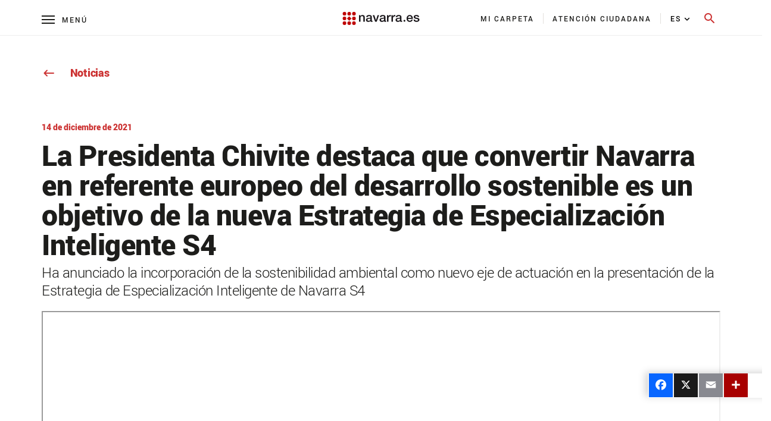

--- FILE ---
content_type: text/html;charset=UTF-8
request_url: https://www.navarra.es/es/-/la-presidenta-chivite-destaca-que-convertir-navarra-en-referente-europeo-del-desarrollo-sostenible-es-un-objetivo-de-la-nueva-estrategia-de-especializacion-inteligente-s4
body_size: 158911
content:




































	
		
			<!DOCTYPE html>








































































<html class="ltr" dir="ltr" lang="es-ES">

<head>
    <title>La Presidenta Chivite destaca que convertir Navarra en referente europeo del desarrollo sostenible es un objetivo de la nueva Estrategia de Especialización Inteligente S4</title>
    <meta content="initial-scale=1.0, width=device-width" name="viewport"/>
    <meta name="format-detection" content="telephone=no">

    <!-- Color del tema para PWA -->
    <meta name="theme-color" content="#153963"/>

    <!-- Elegir manifest para PWA -->
    <script type="text/javascript" src="https://www.navarra.es/o/portal-navarra-theme-3/js/manifestSelector.js" data-param="https://www.navarra.es/o/portal-navarra-theme-3/templates"></script>

<meta http-equiv="X-UA-Compatible" content="IE=edge,chrome=1" />
<meta name="viewport" content="width=device-width, initial-scale=1.0, maximum-scale=5, minimum-scale=1" />
<meta property="twitter:card" content="summary_large_image">
<meta property="twitter:title" content="La Presidenta Chivite destaca que convertir Navarra en referente europeo del desarrollo sostenible es un objetivo de la nueva Estrategia de Especialización Inteligente S4"/>
<meta property="og:title" content="La Presidenta Chivite destaca que convertir Navarra en referente europeo del desarrollo sostenible es un objetivo de la nueva Estrategia de Especialización Inteligente S4"/>
<meta property="og:locale" content="es_ES"/>
<meta property="og:site_name" content="Navarra.es"/>
<meta property="og:url" content="http://www.navarra.es/es/-/la-presidenta-chivite-destaca-que-convertir-navarra-en-referente-europeo-del-desarrollo-sostenible-es-un-objetivo-de-la-nueva-estrategia-de-especializacion-inteligente-s4"/>

<script type="text/javascript" src="https://www.navarra.es/o/portal-navarra-theme-3/js/custom.js?browserId=other&amp;minifierType=js&amp;languageId=es_ES&amp;b=7210&amp;t=1757566100000"></script>

<script async src="https://platform.twitter.com/widgets.js" charset="utf-8"></script>
<script async defer src="https://connect.facebook.net/en_US/sdk.js#xfbml=1&version=v3.2"></script>






































<meta content="text/html; charset=UTF-8" http-equiv="content-type" />









<meta content="Ha anunciado la incorporación de la sostenibilidad ambiental como nuevo eje de actuación en la presentación de la Estrategia de Especialización Inteligente de Navarra S4" lang="es-ES" name="description" /><meta content="noticias institucionales,2019-2023,gabinete de la presidencia,desarrollo económico y empresarial,desarrollo empresarial,departamentos legislatura 2019-2023" lang="es-ES" name="keywords" />


<script data-senna-track="permanent" src="/combo?browserId=other&minifierType=js&languageId=es_ES&b=7210&t=1767785892333&/o/frontend-js-jquery-web/jquery/jquery.min.js&/o/frontend-js-jquery-web/jquery/bootstrap.bundle.min.js&/o/frontend-js-jquery-web/jquery/collapsible_search.js&/o/frontend-js-jquery-web/jquery/fm.js&/o/frontend-js-jquery-web/jquery/form.js&/o/frontend-js-jquery-web/jquery/popper.min.js&/o/frontend-js-jquery-web/jquery/side_navigation.js" type="text/javascript"></script>
<link data-senna-track="permanent" href="/o/frontend-theme-font-awesome-web/css/main.css" rel="stylesheet" type="text/css" />


<link href="https://www.navarra.es/o/portal-navarra-theme-3/images/favicon.ico" rel="icon" />





	

		
			
				<link data-senna-track="temporary" href="https://www.navarra.es/es/-/la-presidenta-chivite-destaca-que-convertir-navarra-en-referente-europeo-del-desarrollo-sostenible-es-un-objetivo-de-la-nueva-estrategia-de-especializacion-inteligente-s4" rel="canonical" />
			
		

	

		
			
				<link data-senna-track="temporary" href="https://www.navarra.es/es/-/la-presidenta-chivite-destaca-que-convertir-navarra-en-referente-europeo-del-desarrollo-sostenible-es-un-objetivo-de-la-nueva-estrategia-de-especializacion-inteligente-s4" hreflang="es-ES" rel="alternate" />
			
			

	

		
			
				<link data-senna-track="temporary" href="https://www.navarra.es/eu/-/la-presidenta-chivite-destaca-que-convertir-navarra-en-referente-europeo-del-desarrollo-sostenible-es-un-objetivo-de-la-nueva-estrategia-de-especializacion-inteligente-s4" hreflang="eu-ES" rel="alternate" />
			
			

	

		
			
				<link data-senna-track="temporary" href="https://www.navarra.es/es/-/la-presidenta-chivite-destaca-que-convertir-navarra-en-referente-europeo-del-desarrollo-sostenible-es-un-objetivo-de-la-nueva-estrategia-de-especializacion-inteligente-s4" hreflang="x-default" rel="alternate" />
			
			

	





<link class="lfr-css-file" data-senna-track="temporary" href="https://www.navarra.es/o/portal-navarra-theme-3/css/clay.css?browserId=other&amp;themeId=portalnavarrathemev25_WAR_portalnavarratheme3&amp;languageId=es_ES&amp;b=7210&amp;t=1757566100000" id="liferayAUICSS" rel="stylesheet" type="text/css" />



<link data-senna-track="temporary" href="/o/frontend-css-web/main.css?browserId=other&amp;themeId=portalnavarrathemev25_WAR_portalnavarratheme3&amp;languageId=es_ES&amp;b=7210&amp;t=1757566040425" id="liferayPortalCSS" rel="stylesheet" type="text/css" />









	

	





	



	

		<link data-senna-track="temporary" href="https://www.navarra.es/o/asset-publisher-web/css/main.css?browserId=other&amp;themeId=portalnavarrathemev25_WAR_portalnavarratheme3&amp;languageId=es_ES&amp;b=7210&amp;t=1625814980000" id="51eae140" rel="stylesheet" type="text/css" />

	

		<link data-senna-track="temporary" href="https://www.navarra.es/o/com.liferay.product.navigation.user.personal.bar.web/css/main.css?browserId=other&amp;themeId=portalnavarrathemev25_WAR_portalnavarratheme3&amp;languageId=es_ES&amp;b=7210&amp;t=1625814876000" id="9911ccc0" rel="stylesheet" type="text/css" />

	

		<link data-senna-track="temporary" href="https://www.navarra.es/o/site-navigation-menu-web/css/main.css?browserId=other&amp;themeId=portalnavarrathemev25_WAR_portalnavarratheme3&amp;languageId=es_ES&amp;b=7210&amp;t=1625814554000" id="6b0b926a" rel="stylesheet" type="text/css" />

	

		<link data-senna-track="temporary" href="https://www.navarra.es/o/product-navigation-product-menu-web/css/main.css?browserId=other&amp;themeId=portalnavarrathemev25_WAR_portalnavarratheme3&amp;languageId=es_ES&amp;b=7210&amp;t=1625814876000" id="2da9dfe1" rel="stylesheet" type="text/css" />

	

		<link data-senna-track="temporary" href="https://www.navarra.es/o/journal-content-web/css/main.css?browserId=other&amp;themeId=portalnavarrathemev25_WAR_portalnavarratheme3&amp;languageId=es_ES&amp;b=7210&amp;t=1669209748000" id="ab45e8d2" rel="stylesheet" type="text/css" />

	

		<link data-senna-track="temporary" href="https://www.navarra.es/o/portal-search-web/css/main.css?browserId=other&amp;themeId=portalnavarrathemev25_WAR_portalnavarratheme3&amp;languageId=es_ES&amp;b=7210&amp;t=1669209634000" id="96303c30" rel="stylesheet" type="text/css" />

	







<script data-senna-track="temporary" type="text/javascript">
	// <![CDATA[
		var Liferay = Liferay || {};

		Liferay.Browser = {
			acceptsGzip: function() {
				return true;
			},

			

			getMajorVersion: function() {
				return 131.0;
			},

			getRevision: function() {
				return '537.36';
			},
			getVersion: function() {
				return '131.0';
			},

			

			isAir: function() {
				return false;
			},
			isChrome: function() {
				return true;
			},
			isEdge: function() {
				return false;
			},
			isFirefox: function() {
				return false;
			},
			isGecko: function() {
				return true;
			},
			isIe: function() {
				return false;
			},
			isIphone: function() {
				return false;
			},
			isLinux: function() {
				return false;
			},
			isMac: function() {
				return true;
			},
			isMobile: function() {
				return false;
			},
			isMozilla: function() {
				return false;
			},
			isOpera: function() {
				return false;
			},
			isRtf: function() {
				return true;
			},
			isSafari: function() {
				return true;
			},
			isSun: function() {
				return false;
			},
			isWebKit: function() {
				return true;
			},
			isWindows: function() {
				return false;
			}
		};

		Liferay.Data = Liferay.Data || {};

		Liferay.Data.ICONS_INLINE_SVG = true;

		Liferay.Data.NAV_SELECTOR = '#navigation';

		Liferay.Data.NAV_SELECTOR_MOBILE = '#navigationCollapse';

		Liferay.Data.isCustomizationView = function() {
			return false;
		};

		Liferay.Data.notices = [
			null

			

			
		];

		Liferay.PortletKeys = {
			DOCUMENT_LIBRARY: 'com_liferay_document_library_web_portlet_DLPortlet',
			DYNAMIC_DATA_MAPPING: 'com_liferay_dynamic_data_mapping_web_portlet_DDMPortlet',
			ITEM_SELECTOR: 'com_liferay_item_selector_web_portlet_ItemSelectorPortlet'
		};

		Liferay.PropsValues = {
			JAVASCRIPT_SINGLE_PAGE_APPLICATION_TIMEOUT: 0,
			NTLM_AUTH_ENABLED: false,
			UPLOAD_SERVLET_REQUEST_IMPL_MAX_SIZE: 20000000000
		};

		Liferay.ThemeDisplay = {

			

			
				getLayoutId: function() {
					return '64366';
				},

				

				getLayoutRelativeControlPanelURL: function() {
					return '/es/group/guest/~/control_panel/manage?p_p_id=com_liferay_asset_publisher_web_portlet_AssetPublisherPortlet_INSTANCE_errtkfgDcbj6';
				},

				getLayoutRelativeURL: function() {
					return '/es/detallenoticia';
				},
				getLayoutURL: function() {
					return 'https://www.navarra.es/es/detallenoticia';
				},
				getParentLayoutId: function() {
					return '6';
				},
				isControlPanel: function() {
					return false;
				},
				isPrivateLayout: function() {
					return 'false';
				},
				isVirtualLayout: function() {
					return false;
				},
			

			getBCP47LanguageId: function() {
				return 'es-ES';
			},
			getCanonicalURL: function() {

				

				return 'https\x3a\x2f\x2fwww\x2enavarra\x2ees\x2fes\x2f-\x2fla-presidenta-chivite-destaca-que-convertir-navarra-en-referente-europeo-del-desarrollo-sostenible-es-un-objetivo-de-la-nueva-estrategia-de-especializacion-inteligente-s4';
			},
			getCDNBaseURL: function() {
				return 'https://www.navarra.es';
			},
			getCDNDynamicResourcesHost: function() {
				return '';
			},
			getCDNHost: function() {
				return '';
			},
			getCompanyGroupId: function() {
				return '48801';
			},
			getCompanyId: function() {
				return '48155';
			},
			getDefaultLanguageId: function() {
				return 'es_ES';
			},
			getDoAsUserIdEncoded: function() {
				return '';
			},
			getLanguageId: function() {
				return 'es_ES';
			},
			getParentGroupId: function() {
				return '48192';
			},
			getPathContext: function() {
				return '';
			},
			getPathImage: function() {
				return '/image';
			},
			getPathJavaScript: function() {
				return '/o/frontend-js-web';
			},
			getPathMain: function() {
				return '/es/c';
			},
			getPathThemeImages: function() {
				return 'https://www.navarra.es/o/portal-navarra-theme-3/images';
			},
			getPathThemeRoot: function() {
				return '/o/portal-navarra-theme-3';
			},
			getPlid: function() {
				return '7570205';
			},
			getPortalURL: function() {
				return 'https://www.navarra.es';
			},
			getScopeGroupId: function() {
				return '48192';
			},
			getScopeGroupIdOrLiveGroupId: function() {
				return '48192';
			},
			getSessionId: function() {
				return '';
			},
			getSiteAdminURL: function() {
				return 'https://www.navarra.es/group/guest/~/control_panel/manage?p_p_lifecycle=0&p_p_state=maximized&p_p_mode=view';
			},
			getSiteGroupId: function() {
				return '48192';
			},
			getURLControlPanel: function() {
				return '/es/group/control_panel?refererPlid=7570205';
			},
			getURLHome: function() {
				return 'https\x3a\x2f\x2fwww\x2enavarra\x2ees\x2f';
			},
			getUserEmailAddress: function() {
				return '';
			},
			getUserId: function() {
				return '48158';
			},
			getUserName: function() {
				return '';
			},
			isAddSessionIdToURL: function() {
				return false;
			},
			isImpersonated: function() {
				return false;
			},
			isSignedIn: function() {
				return false;
			},
			isStateExclusive: function() {
				return false;
			},
			isStateMaximized: function() {
				return false;
			},
			isStatePopUp: function() {
				return false;
			}
		};

		var themeDisplay = Liferay.ThemeDisplay;

		Liferay.AUI = {

			

			getAvailableLangPath: function() {
				return 'available_languages.jsp?browserId=other&themeId=portalnavarrathemev25_WAR_portalnavarratheme3&colorSchemeId=01&minifierType=js&languageId=es_ES&b=7210&t=1768545577844';
			},
			getCombine: function() {
				return true;
			},
			getComboPath: function() {
				return '/combo/?browserId=other&minifierType=&languageId=es_ES&b=7210&t=1757566040963&';
			},
			getDateFormat: function() {
				return '%d/%m/%Y';
			},
			getEditorCKEditorPath: function() {
				return '/o/frontend-editor-ckeditor-web';
			},
			getFilter: function() {
				var filter = 'raw';

				
					
						filter = 'min';
					
					

				return filter;
			},
			getFilterConfig: function() {
				var instance = this;

				var filterConfig = null;

				if (!instance.getCombine()) {
					filterConfig = {
						replaceStr: '.js' + instance.getStaticResourceURLParams(),
						searchExp: '\\.js$'
					};
				}

				return filterConfig;
			},
			getJavaScriptRootPath: function() {
				return '/o/frontend-js-web';
			},
			getLangPath: function() {
				return 'aui_lang.jsp?browserId=other&themeId=portalnavarrathemev25_WAR_portalnavarratheme3&colorSchemeId=01&minifierType=js&languageId=es_ES&b=7210&t=1757566040963';
			},
			getPortletRootPath: function() {
				return '/html/portlet';
			},
			getStaticResourceURLParams: function() {
				return '?browserId=other&minifierType=&languageId=es_ES&b=7210&t=1757566040963';
			}
		};

		Liferay.authToken = 'QdRTFRLD';

		

		Liferay.currentURL = '\x2fes\x2f-\x2fla-presidenta-chivite-destaca-que-convertir-navarra-en-referente-europeo-del-desarrollo-sostenible-es-un-objetivo-de-la-nueva-estrategia-de-especializacion-inteligente-s4';
		Liferay.currentURLEncoded = '\x252Fes\x252F-\x252Fla-presidenta-chivite-destaca-que-convertir-navarra-en-referente-europeo-del-desarrollo-sostenible-es-un-objetivo-de-la-nueva-estrategia-de-especializacion-inteligente-s4';
	// ]]>
</script>

<script src="/o/js_loader_config?t=1767785892326" type="text/javascript"></script>
<script data-senna-track="permanent" src="/combo?browserId=other&minifierType=js&languageId=es_ES&b=7210&t=1757566040963&/o/frontend-js-web/loader/config.js&/o/frontend-js-web/loader/loader.js&/o/frontend-js-web/aui/aui/aui.js&/o/frontend-js-web/aui/aui-base-html5-shiv/aui-base-html5-shiv.js&/o/frontend-js-web/liferay/browser_selectors.js&/o/frontend-js-web/liferay/modules.js&/o/frontend-js-web/liferay/aui_sandbox.js&/o/frontend-js-web/misc/svg4everybody.js&/o/frontend-js-web/aui/arraylist-add/arraylist-add.js&/o/frontend-js-web/aui/arraylist-filter/arraylist-filter.js&/o/frontend-js-web/aui/arraylist/arraylist.js&/o/frontend-js-web/aui/array-extras/array-extras.js&/o/frontend-js-web/aui/array-invoke/array-invoke.js&/o/frontend-js-web/aui/attribute-base/attribute-base.js&/o/frontend-js-web/aui/attribute-complex/attribute-complex.js&/o/frontend-js-web/aui/attribute-core/attribute-core.js&/o/frontend-js-web/aui/attribute-observable/attribute-observable.js&/o/frontend-js-web/aui/attribute-extras/attribute-extras.js&/o/frontend-js-web/aui/base-base/base-base.js&/o/frontend-js-web/aui/base-pluginhost/base-pluginhost.js&/o/frontend-js-web/aui/classnamemanager/classnamemanager.js&/o/frontend-js-web/aui/datatype-xml-format/datatype-xml-format.js&/o/frontend-js-web/aui/datatype-xml-parse/datatype-xml-parse.js&/o/frontend-js-web/aui/dom-base/dom-base.js&/o/frontend-js-web/aui/dom-core/dom-core.js&/o/frontend-js-web/aui/dom-screen/dom-screen.js&/o/frontend-js-web/aui/dom-style/dom-style.js&/o/frontend-js-web/aui/event-base/event-base.js&/o/frontend-js-web/aui/event-custom-base/event-custom-base.js&/o/frontend-js-web/aui/event-custom-complex/event-custom-complex.js&/o/frontend-js-web/aui/event-delegate/event-delegate.js&/o/frontend-js-web/aui/event-focus/event-focus.js&/o/frontend-js-web/aui/event-hover/event-hover.js&/o/frontend-js-web/aui/event-key/event-key.js&/o/frontend-js-web/aui/event-mouseenter/event-mouseenter.js&/o/frontend-js-web/aui/event-mousewheel/event-mousewheel.js" type="text/javascript"></script>
<script data-senna-track="permanent" src="/combo?browserId=other&minifierType=js&languageId=es_ES&b=7210&t=1757566040963&/o/frontend-js-web/aui/event-outside/event-outside.js&/o/frontend-js-web/aui/event-resize/event-resize.js&/o/frontend-js-web/aui/event-simulate/event-simulate.js&/o/frontend-js-web/aui/event-synthetic/event-synthetic.js&/o/frontend-js-web/aui/intl/intl.js&/o/frontend-js-web/aui/io-base/io-base.js&/o/frontend-js-web/aui/io-form/io-form.js&/o/frontend-js-web/aui/io-queue/io-queue.js&/o/frontend-js-web/aui/io-upload-iframe/io-upload-iframe.js&/o/frontend-js-web/aui/io-xdr/io-xdr.js&/o/frontend-js-web/aui/json-parse/json-parse.js&/o/frontend-js-web/aui/json-stringify/json-stringify.js&/o/frontend-js-web/aui/node-base/node-base.js&/o/frontend-js-web/aui/node-core/node-core.js&/o/frontend-js-web/aui/node-event-delegate/node-event-delegate.js&/o/frontend-js-web/aui/node-event-simulate/node-event-simulate.js&/o/frontend-js-web/aui/node-focusmanager/node-focusmanager.js&/o/frontend-js-web/aui/node-pluginhost/node-pluginhost.js&/o/frontend-js-web/aui/node-screen/node-screen.js&/o/frontend-js-web/aui/node-style/node-style.js&/o/frontend-js-web/aui/oop/oop.js&/o/frontend-js-web/aui/plugin/plugin.js&/o/frontend-js-web/aui/pluginhost-base/pluginhost-base.js&/o/frontend-js-web/aui/pluginhost-config/pluginhost-config.js&/o/frontend-js-web/aui/querystring-stringify-simple/querystring-stringify-simple.js&/o/frontend-js-web/aui/queue-promote/queue-promote.js&/o/frontend-js-web/aui/selector-css2/selector-css2.js&/o/frontend-js-web/aui/selector-css3/selector-css3.js&/o/frontend-js-web/aui/selector-native/selector-native.js&/o/frontend-js-web/aui/selector/selector.js&/o/frontend-js-web/aui/widget-base/widget-base.js&/o/frontend-js-web/aui/widget-htmlparser/widget-htmlparser.js&/o/frontend-js-web/aui/widget-skin/widget-skin.js&/o/frontend-js-web/aui/widget-uievents/widget-uievents.js&/o/frontend-js-web/aui/yui-throttle/yui-throttle.js&/o/frontend-js-web/aui/aui-base-core/aui-base-core.js" type="text/javascript"></script>
<script data-senna-track="permanent" src="/combo?browserId=other&minifierType=js&languageId=es_ES&b=7210&t=1757566040963&/o/frontend-js-web/aui/aui-base-lang/aui-base-lang.js&/o/frontend-js-web/aui/aui-classnamemanager/aui-classnamemanager.js&/o/frontend-js-web/aui/aui-component/aui-component.js&/o/frontend-js-web/aui/aui-debounce/aui-debounce.js&/o/frontend-js-web/aui/aui-delayed-task-deprecated/aui-delayed-task-deprecated.js&/o/frontend-js-web/aui/aui-event-base/aui-event-base.js&/o/frontend-js-web/aui/aui-event-input/aui-event-input.js&/o/frontend-js-web/aui/aui-form-validator/aui-form-validator.js&/o/frontend-js-web/aui/aui-node-base/aui-node-base.js&/o/frontend-js-web/aui/aui-node-html5/aui-node-html5.js&/o/frontend-js-web/aui/aui-selector/aui-selector.js&/o/frontend-js-web/aui/aui-timer/aui-timer.js&/o/frontend-js-web/liferay/dependency.js&/o/frontend-js-web/liferay/dom_task_runner.js&/o/frontend-js-web/liferay/events.js&/o/frontend-js-web/liferay/language.js&/o/frontend-js-web/liferay/lazy_load.js&/o/frontend-js-web/liferay/liferay.js&/o/frontend-js-web/liferay/util.js&/o/frontend-js-web/liferay/global.bundle.js&/o/frontend-js-web/liferay/portal.js&/o/frontend-js-web/liferay/portlet.js&/o/frontend-js-web/liferay/workflow.js&/o/frontend-js-web/liferay/form.js&/o/frontend-js-web/liferay/form_placeholders.js&/o/frontend-js-web/liferay/icon.js&/o/frontend-js-web/liferay/menu.js&/o/frontend-js-web/liferay/notice.js&/o/frontend-js-web/liferay/poller.js" type="text/javascript"></script>




	

	<script data-senna-track="temporary" src="/o/js_bundle_config?t=1767785904944" type="text/javascript"></script>


<script data-senna-track="temporary" type="text/javascript">
	// <![CDATA[
		
			
				
		

		

		
	// ]]>
</script>





	
		

			

			
				<script data-senna-track="permanent" id="googleAnalyticsScript" type="text/javascript">
					(function(i, s, o, g, r, a, m) {
						i['GoogleAnalyticsObject'] = r;

						i[r] = i[r] || function() {
							var arrayValue = i[r].q || [];

							i[r].q = arrayValue;

							(i[r].q).push(arguments);
						};

						i[r].l = 1 * new Date();

						a = s.createElement(o);
						m = s.getElementsByTagName(o)[0];
						a.async = 1;
						a.src = g;
						m.parentNode.insertBefore(a, m);
					})(window, document, 'script', '//www.google-analytics.com/analytics.js', 'ga');

					

					
						
							ga('create', 'UA-47297284-2', 'auto');
						
					

					

					

					ga('send', 'pageview');

					
				</script>
			
		
		



	
		

			

			
				<!-- Matomo -->
<script type="text/javascript">
  var _paq = _paq || [];
  /* tracker methods like "setCustomDimension" should be called before "trackPageView" */
  _paq.push(['trackPageView']);
  _paq.push(['enableLinkTracking']);
  (function() {
    var u="//estadisticasweb.navarra.es/";
    _paq.push(['setTrackerUrl', u+'piwik.php']);
    _paq.push(['setSiteId', '8']);
    var d=document, g=d.createElement('script'), s=d.getElementsByTagName('script')[0];
    g.type='text/javascript'; g.async=true; g.defer=true; g.src=u+'piwik.js'; s.parentNode.insertBefore(g,s);
  })();
</script>
<!-- End Matomo Code -->

<script type="text/javascript">
(function() {
    var qtm = document.createElement("script"); qtm.type = "text/javascript"; qtm.async = 1;
    qtm.src = "https://cdn.quantummetric.com/qscripts/quantum-gobnavarra.js";
    var d = document.getElementsByTagName("script")[0];
    !window.QuantumMetricAPI && d.parentNode.insertBefore(qtm, d);
})();
</script>
			
		
	



	
		

			

			
				<!-- Google tag (gtag.js) -->
<script async src="https://www.googletagmanager.com/gtag/js?id=G-J2MRZ4T1BF"></script>
<script>
  window.dataLayer = window.dataLayer || [];
  function gtag(){dataLayer.push(arguments);}
  gtag('js', new Date());

  gtag('config', 'G-J2MRZ4T1BF');
</script>
			
		
	



	
		

			

			
				<!-- Google Tag Manager -->
<script>(function(w,d,s,l,i){w[l]=w[l]||[];w[l].push({'gtm.start':
new Date().getTime(),event:'gtm.js'});var f=d.getElementsByTagName(s)[0],
j=d.createElement(s),dl=l!='dataLayer'?'&l='+l:'';j.async=true;j.src=
'https://www.googletagmanager.com/gtm.js?id='+i+dl;f.parentNode.insertBefore(j,f);
})(window,document,'script','dataLayer','GTM-MXWQDTT');</script>
<!-- End Google Tag Manager -->
			
		
	



	
		

			

			
		
	












	

	





	



	













	        <meta name="description" content="<p>Ha anunciado la incorporación de la sostenibilidad ambiental como nuevo eje de actuación en la presentación de la Estrategia de Especialización Inteligente de Navarra S4</p>" />
        <meta property="og:description" content="<p>Ha anunciado la incorporación de la sostenibilidad ambiental como nuevo eje de actuación en la presentación de la Estrategia de Especialización Inteligente de Navarra S4</p>" />
                             <meta name="twitter:card" content="summary" />
                             <meta property="og:image" content="https://www.navarra.es/documents/48192/0/escudo_twitter.png" />










<link class="lfr-css-file" data-senna-track="temporary" href="https://www.navarra.es/o/portal-navarra-theme-3/css/main.css?browserId=other&amp;themeId=portalnavarrathemev25_WAR_portalnavarratheme3&amp;languageId=es_ES&amp;b=7210&amp;t=1757566100000" id="liferayThemeCSS" rel="stylesheet" type="text/css" />




	<style data-senna-track="temporary" type="text/css">
		#navbar-collapse-2 {
     height: 110px !important;    
     background: #fff;
     overflow-y: auto;
     margin-left:0px!important;
    padding: 20px 0 40px 00px;
    width: 100%;
    position: absolute;
    top: 60px;
    left: 0
}

a, a:hover {
  color: #c33;
}

div#ControlMenu .collapse.show {
  display: inherit !important;
}

.a2a_menu.a2a_full.a2a_localize .a2a_full_footer a:focus {
	outline: 2px solid red !important;
}

.navbar-navarra .nav-pills {
    padding: 0px 15px 0px 0px !important;
    margin-left: -60px !important;
}
@media (max-width: 768px){
.navbar-navarra .nav-pills {
    padding: 0px 0px 0px 0px !important;
    margin-left: 0px !important;
   display: block !important;
}

.navbar-navarra .idioma #portlet_com_liferay_site_navigation_language_web_portlet_SiteNavigationLanguagePortlet_INSTANCE_languagescontentv3{

    padding: 42px 0px 5px 25px !important;

}

.navbar-navarra .btnSearch[aria-expanded="false"] span.material-icons-round {
    display: block;
    position: absolute !important;
    top: -8px !important;
    margin-left: -12px !important;
}

.navbar-navarra span.menu-text {
    margin-left: 32px !important;
}
}
	</style>





	<style data-senna-track="temporary" type="text/css">

		

			

				

					

#p_p_id_com_liferay_asset_publisher_web_portlet_AssetPublisherPortlet_INSTANCE_errtkfgDcbj6_ .portlet-content {

}
#portlet_com_liferay_asset_publisher_web_portlet_AssetPublisherPortlet_INSTANCE_errtkfgDcbj6 .header-back-to {display:none;}

#portlet_com_liferay_asset_publisher_web_portlet_AssetPublisherPortlet_INSTANCE_errtkfgDcbj6 [class^="col-"][class*="-9"] {border:none;}



				

			

		

			

		

			

		

			

		

			

				

					

#p_p_id_com_liferay_site_navigation_language_web_portlet_SiteNavigationLanguagePortlet_ .portlet-content {

}




				

			

		

			

		

			

		

			

		

			

		

			

		

			

				

					

#p_p_id_com_liferay_journal_content_web_portlet_JournalContentPortlet_INSTANCE_generalwarning_ .portlet-content {

}
.iframe-16-9 {
    position: relative;
    padding-bottom: 56.25%;
    padding-top: 35px;
    height:0;
    overflow: hidden;
}
.iframe-16-9  iframe {
    position: absolute;
    top:0;
    left: 0;
    width: 100%;
    height: 100%;
}



				

			

		

			

		

			

		

			

				

					

#p_p_id_com_liferay_journal_content_web_portlet_JournalContentPortlet_INSTANCE_footercontentv3_ .portlet-content {
background-color: #F3F3F3;
padding-top: 1%
}




				

			

		

			

				

					

#p_p_id_es_navarra_base_pdf_web_portlet_PdfWebPortlet_ .portlet-content {

}
#portlet_es_navarra_base_pdf_web_portlet_PdfWebPortlet {
	margin-top: 49px!important;
}



				

			

		

			

		

			

		

			

		

			

		

			

				

					

#p_p_id_com_liferay_site_navigation_menu_web_portlet_SiteNavigationMenuPortlet_INSTANCE_menu_tematicas_ .portlet-content {

}




				

			

		

			

				

					

#p_p_id_com_liferay_site_navigation_menu_web_portlet_SiteNavigationMenuPortlet_INSTANCE_menu_tematicas_ .portlet-content {

}




				

			

		

			

				

					

#p_p_id_com_liferay_site_navigation_menu_web_portlet_SiteNavigationMenuPortlet_INSTANCE_menu_tematicas_ .portlet-content {

}




				

			

		

			

		

			

		

			

		

			

		

			

		

			

				

					

#p_p_id_com_liferay_site_navigation_breadcrumb_web_portlet_SiteNavigationBreadcrumbPortlet_INSTANCE_breadcrumbs_ .portlet-content {
margin-bottom: 60px
}




				

			

		

	</style>


<link data-senna-track="permanent" href="https://www.navarra.es/o/change-tracking-change-lists-indicator-theme-contributor/change_tracking_change_lists_indicator.css?browserId=other&themeId=portalnavarrathemev25_WAR_portalnavarratheme3&languageId=es_ES&b=7210&t=1757566040036" rel="stylesheet" type = "text/css" />
































<script data-senna-track="temporary" type="text/javascript">
	if (window.Analytics) {
		window._com_liferay_document_library_analytics_isViewFileEntry = false;
	}
</script>

<script type="text/javascript">
// <![CDATA[
Liferay.on(
	'ddmFieldBlur', function(event) {
		if (window.Analytics) {
			Analytics.send(
				'fieldBlurred',
				'Form',
				{
					fieldName: event.fieldName,
					focusDuration: event.focusDuration,
					formId: event.formId,
					page: event.page
				}
			);
		}
	}
);

Liferay.on(
	'ddmFieldFocus', function(event) {
		if (window.Analytics) {
			Analytics.send(
				'fieldFocused',
				'Form',
				{
					fieldName: event.fieldName,
					formId: event.formId,
					page: event.page
				}
			);
		}
	}
);

Liferay.on(
	'ddmFormPageShow', function(event) {
		if (window.Analytics) {
			Analytics.send(
				'pageViewed',
				'Form',
				{
					formId: event.formId,
					page: event.page,
					title: event.title
				}
			);
		}
	}
);

Liferay.on(
	'ddmFormSubmit', function(event) {
		if (window.Analytics) {
			Analytics.send(
				'formSubmitted',
				'Form',
				{
					formId: event.formId
				}
			);
		}
	}
);

Liferay.on(
	'ddmFormView', function(event) {
		if (window.Analytics) {
			Analytics.send(
				'formViewed',
				'Form',
				{
					formId: event.formId,
					title: event.title
				}
			);
		}
	}
);
// ]]>
</script>

    
	<!--No funcionan si se incluyen en scripts.ftl -->
	<script type="text/javascript" src="https://www.navarra.es/o/portal-navarra-theme-3/js/lightgallery.min.js"></script>
    <script type="text/javascript" src="https://www.navarra.es/o/portal-navarra-theme-3/js/lg-pager.min.js"></script>
	<script type="text/javascript" src="https://www.navarra.es/o/portal-navarra-theme-3/js/froogaloop2.min.js"></script>
    <script type="text/javascript" src="https://www.navarra.es/o/portal-navarra-theme-3/js/owl.carousel.min.js"></script>
	
<link rel="stylesheet" type="text/css" media="print" href="https://www.navarra.es/o/portal-navarra-theme-3/css/print.css?browserId=other&amp;themeId=portalnavarrathemev25_WAR_portalnavarratheme3&amp;languageId=es_ES&amp;b=7210&amp;t=1757566100000">
    <script>
        if (checkPrintParameter())
        {
            $("<link/>", {
                rel: "stylesheet",
                type: "text/css",
                media: "all",
                href: "https://www.navarra.es/o/portal-navarra-theme-3/css/print.css?browserId=other&amp;themeId=portalnavarrathemev25_WAR_portalnavarratheme3&amp;languageId=es_ES&amp;b=7210&amp;t=1757566100000"
            }).appendTo("head");

            //var script = document.createElement("script");  // create a script DOM node
            //script.src = "https://unpkg.com/pagedjs/dist/paged.polyfill.js";  // set its src to the provided URL
            //document.head.appendChild(script);  // add it to the end of the head section of the page (could change 'head' to 'body' to add it to the end of the body section instead)
        }
    </script>

    
    
</head>

<body class=" controls-visible default yui3-skin-sam guest-site signed-out public-page site">


















































	<nav class="quick-access-nav" id="gdoo_quickAccessNav">
		<span class="hide-accessible">Navegación</span>

		<ul>
			
				<li><a href="#main-content">Saltar al contenido</a></li>
			

			

		</ul>
	</nav>

	
































































































<div class="container-fluid" id="wrapper">

    <table class="report-container" role="presentation">
        <thead class="report-header" role="presentation">
            <tr role="presentation">
                <td class="report-header-cell" style="height: 20px;text-align: left;border: none !important;margin: 0mm !important;padding: 0mm !important;" role="presentation">
                    <div class="header-info">
                        <div class="void" style="display: none">
                            <section class="add_app">
                                <div class="message">
                                    <div class="left">
                                        <button id="closeInstallBtn" class="close_message">
                                            <span class="material-icons-round">close</span>
                                        </button>
                                        <div class="content">
                                            <img id="appIcon" >
                                            <div class="text">
                                                <p id="installTitle" class="title"></p>
                                                <p class="description">Descárgate la app</p>
                                            </div>
                                        </div>
                                    </div>
                                    <button id="downloadAppBtn" class="open_app">Abrir</button>
                                </div>
                            </section>
                        </div>

<style>

	.report-content.opacity-class::after{
	  background-color: rgba(0,0,0,0.35);
	    content: "";
	    height: 100%;
	    /* margin-top: -100px; */
	    left: 0;
	    top: 0;
	    bottom: 0;
	    position: absolute;
	    width: 100%;
	    
	
	}
	
	.report-footer.opacity-class::after{
	  background-color: rgba(0,0,0,0.35);
	    content: "";
	    height: 100%;
	    /* margin-top: -100px; */
	    left: 0;
	    top: 0;
	    bottom: 0;
	    position: absolute;
	    width: 100%;
	
	}
	
	.report-footer .image-list img.opacity-class-img{
	  opacity: 0.1;
	
	}
	
	.navbar-navarra .navbar-collapse-1{
		transition: 0s !important;
	}
	
	.navbar-collapse-2{
		transition: 0s !important;
	}
	
	.container.breadcrumbsContainer.breadcrumbsContainerCustom .breadcrumbs a.opacity-class{
	    color: #ffffff8f;
	}
	.container.breadcrumbsContainer.breadcrumbsContainerCustom .breadcrumbs a .iconVerticalAlign.opacity-class{
	    color: #ffffff8f;
	}
	
	.navbar-navarra .links-tools-wrapper .navbar-links-wrapper .links-navbar li {
	    -webkit-transition: all 150ms ease-in;
	    -moz-transition: all 150ms ease-in !important;
	    -ms-transition: all 150ms ease-in !important;
	    -o-transition: all 150ms ease-in !important;
	    transition: all 150ms ease-in !important;
	}
	
	.navbar-navarra #portlet_com_liferay_site_navigation_language_web_portlet_SiteNavigationLanguagePortlet_INSTANCE_languagescontentv3 {
	    -webkit-transition: all 300ms ease-out;
	    -moz-transition: all 300ms ease-out !important;
	    -ms-transition: all 300ms ease-out !important;
	    -o-transition: all 300ms ease-out !important;
	    transition: all 300ms ease-out !important;
	}
	
	.navbar-navarra #portlet_com_liferay_site_navigation_menu_web_portlet_SiteNavigationMenuPortlet_INSTANCE_menu_tematicas .tematicas-item{
	
		-webkit-transition: all 300ms ease-out;
	    -moz-transition: all 300ms ease-out !important;
	    -ms-transition: all 300ms ease-out !important;
	    -o-transition: all 300ms ease-out !important;
	    transition: all 300ms ease-out !important;
	
	}
	
	.navbar-navarra #portlet_com_liferay_site_navigation_menu_web_portlet_SiteNavigationMenuPortlet_INSTANCE_navbar_main_menu .main-menu-item{
		-webkit-transition: all 300ms ease-out;
	    -moz-transition: all 300ms ease-out !important;
	    -ms-transition: all 300ms ease-out !important;
	    -o-transition: all 300ms ease-out !important;
	    transition: all 300ms ease-out !important;
	
	}
	
	.navbar-navarra #portlet_com_liferay_site_navigation_menu_web_portlet_SiteNavigationMenuPortlet_INSTANCE_others_menu .other-pages-wrapper .other-pages-element{
	
		-webkit-transition: all 300ms ease-out;
	    -moz-transition: all 300ms ease-out !important;
	    -ms-transition: all 300ms ease-out !important;
	    -o-transition: all 300ms ease-out !important;
	    transition: all 300ms ease-out !important;
	
	}
	

</style>

    <nav class="navbar navbar-navarra" role="navigation" aria-label="Navegación principal">
    <div class="navbar-bg container-fluid"></div>

    <div class="container d-block">
        <div class="row">
            <div class="col-xs-4 col-sm-4" style="text-align: left;">
                <button type="button" class="toggle collapsed botonMenu" id="botonMenu" data-toggle="collapse" data-target="#navbar-collapse-1" aria-label="Menú principal" aria-expanded="false">
                    <span class="icon-bar top-bar"></span>
                    <span class="icon-bar middle-bar"></span>
                    <span class="icon-bar bottom-bar"></span>
                    <span class="menu-text">
Menú                	</span>
                </button>
            </div>
            <div class="col-xs-4 col-sm-4">
                <div class="navbar-brand">








































	

	<div class="portlet-boundary portlet-boundary_com_liferay_journal_content_web_portlet_JournalContentPortlet_  portlet-static portlet-static-end portlet-without-title portlet-journal-content " id="p_p_id_com_liferay_journal_content_web_portlet_JournalContentPortlet_INSTANCE_navbarbrand_">
		<span id="p_com_liferay_journal_content_web_portlet_JournalContentPortlet_INSTANCE_navbarbrand"></span>




	

	
		
			






































	
		
<section class="portlet" id="portlet_com_liferay_journal_content_web_portlet_JournalContentPortlet_INSTANCE_navbarbrand">


	<div class="portlet-content">

		<div class="autofit-float autofit-row portlet-header">
            
			<div class="autofit-col autofit-col-end">
				<div class="autofit-section">




















<div class="visible-interaction">
	
		

		

		

		
	
</div>				</div>
			</div>
		</div>

		
			<div class=" portlet-content-container">
				


	<div class="portlet-body">



	
		
			
				
					



















































	

				

				
					
						


	

		
































	
	
		
			
			
				
					
					
					

						

						<div class="" data-fragments-editor-item-id="29009-4084519" data-fragments-editor-item-type="fragments-editor-mapped-item" >
							

















<div class="journal-content-article " data-analytics-asset-id="4084517" data-analytics-asset-title="Portal - Logo principal 3.0" data-analytics-asset-type="web-content">
	

	

<a class="navbar-brand1"
   href="https://www.navarra.es/es/" title="Navarra.es" aria-label="Navarra.es"
   
>
        <img   class="img-fluid"
               src="/documents/48192/4084223/logo+identidad+digital+navarra+castellano.svg/e9a81c3f-2f27-851d-df86-9b92203c5288?t=1766042959680"
               alt="Ir a la página de inicio"
               title=""
        />
</a>

<style>
    .navbar-navarra .navbar-brand1 img {
        max-height: 22px;
    }
</style>
</div>





							
						</div>
					
				
			
		
	




	

	

	

	

	

	




	
	
					
				
			
		
	
	


	</div>

			</div>
		
	</div>
</section>
	

		
		







	</div>






                </div>
            </div>
            <div class="col-xs-4 col-sm-4 links-tools-wrapper ">
                <div class="navbar-links-wrapper hidden-xs hidden-sm">








































	

	<div class="portlet-boundary portlet-boundary_com_liferay_site_navigation_menu_web_portlet_SiteNavigationMenuPortlet_  portlet-static portlet-static-end portlet-without-title portlet-navigation " id="p_p_id_com_liferay_site_navigation_menu_web_portlet_SiteNavigationMenuPortlet_INSTANCE_navbar_links_adt_">
		<span id="p_com_liferay_site_navigation_menu_web_portlet_SiteNavigationMenuPortlet_INSTANCE_navbar_links_adt"></span>




	

	
		
			






































	
		
<section class="portlet" id="portlet_com_liferay_site_navigation_menu_web_portlet_SiteNavigationMenuPortlet_INSTANCE_navbar_links_adt">


	<div class="portlet-content">

		<div class="autofit-float autofit-row portlet-header">
            
			<div class="autofit-col autofit-col-end">
				<div class="autofit-section">
				</div>
			</div>
		</div>

		
			<div class=" portlet-content-container">
				


	<div class="portlet-body">



	
		
			
				
					



















































	

				

				
					
						


	

		




















	

		

		
			
				<div class="links-navbar">
    
        <div id="navbar_com_liferay_site_navigation_menu_web_portlet_SiteNavigationMenuPortlet_INSTANCE_navbar_links_adt" class="navbar-links">
            <ul aria-label=Páginas del sitio web" class="nav nav-pills navbar-site" role="menubar">






                        <li class="lfr-nav-item nav-item navbar-links-item" id="layout_com_liferay_site_navigation_menu_web_portlet_SiteNavigationMenuPortlet_INSTANCE_navbar_links_adt_32627039" role="presentation">
                            <a aria-labelledby="layout_com_liferay_site_navigation_menu_web_portlet_SiteNavigationMenuPortlet_INSTANCE_navbar_links_adt_32627039"  class="nav-link text-truncate" href='https://www.navarra.es/es/mi-carpeta'  role="menuitem">
                                <span class="text-truncate"> Mi carpeta </span>
                            </a>

                        </li>





                        <li class="lfr-nav-item nav-item navbar-links-item" id="layout_com_liferay_site_navigation_menu_web_portlet_SiteNavigationMenuPortlet_INSTANCE_navbar_links_adt_32138617" role="presentation">
                            <a aria-labelledby="layout_com_liferay_site_navigation_menu_web_portlet_SiteNavigationMenuPortlet_INSTANCE_navbar_links_adt_32138617"  class="nav-link text-truncate" href='https://www.navarra.es/es/atencion-ciudadana'  role="menuitem">
                                <span class="text-truncate"> Atención ciudadana </span>
                            </a>

                        </li>
            </ul>
        </div>

<script type="text/javascript">
// <![CDATA[
AUI().use('liferay-navigation-interaction', function(A) {(function() {var $ = AUI.$;var _ = AUI._;            var navigation = A.one('#navbar_com_liferay_site_navigation_menu_web_portlet_SiteNavigationMenuPortlet_INSTANCE_navbar_links_adt');

            Liferay.Data.NAV_INTERACTION_LIST_SELECTOR = '.navbar-site';
            Liferay.Data.NAV_LIST_SELECTOR = '.navbar-site';

            if (navigation) {
                navigation.plug(Liferay.NavigationInteraction);
            }
})();});
// ]]>
</script></div>
			
			
		
	
	
	
	


	
	
					
				
			
		
	
	


	</div>

			</div>
		
	</div>
</section>
	

		
		







	</div>







                </div>
                <ul class="navbar-tools-wrapper">
                    <li class="hidden-xs hidden-sm idioma">








































	

	<div class="portlet-boundary portlet-boundary_com_liferay_site_navigation_language_web_portlet_SiteNavigationLanguagePortlet_  portlet-static portlet-static-end portlet-without-title portlet-language " id="p_p_id_com_liferay_site_navigation_language_web_portlet_SiteNavigationLanguagePortlet_INSTANCE_languagescontentv3_">
		<span id="p_com_liferay_site_navigation_language_web_portlet_SiteNavigationLanguagePortlet_INSTANCE_languagescontentv3"></span>




	

	
		
			






































	
		
<section class="portlet" id="portlet_com_liferay_site_navigation_language_web_portlet_SiteNavigationLanguagePortlet_INSTANCE_languagescontentv3">


	<div class="portlet-content">

		<div class="autofit-float autofit-row portlet-header">
            
			<div class="autofit-col autofit-col-end">
				<div class="autofit-section">
				</div>
			</div>
		</div>

		
			<div class=" portlet-content-container">
				


	<div class="portlet-body">



	
		
			
				
					



















































	

				

				
					
						


	

		



































































	

	
    <div class="dropdown dropdown-idioma" tabindex="0">
                    <button type="button" class="dropdown-toggle" data-toggle="dropdown" aria-haspopup="true" aria-expanded="true">
                        <span>ES</span>
                        <i class="material-icons-round pull-right" aria-hidden="true" role="presentation">keyboard_arrow_down</i>
                    </button>
                    <ul class="dropdown-menu dropdown-menu-right">
                        <li class="dropdown-item">
<a href="/es/c/portal/update_language?p_l_id=7570205&amp;redirect=%2Fes%2F-%2Fla-presidenta-chivite-destaca-que-convertir-navarra-en-referente-europeo-del-desarrollo-sostenible-es-un-objetivo-de-la-nueva-estrategia-de-especializacion-inteligente-s4&amp;languageId=eu_ES" lang="eu-ES" >EU</a>                        </li>
                    </ul>
    </div>



	
	
					
				
			
		
	
	


	</div>

			</div>
		
	</div>
</section>
	

		
		







	</div>






                    </li>
                    <li class="lupa">
                        <button type="button" class="btnSearch toggle collapsed " data-toggle="collapse"
                                data-target="#navbar-collapse-2" aria-expanded="false" aria-label="Buscar">
                            <span class="material-icons-round">search</span>
                            <span class="icon-bar top-bar search"></span>
		                    <span class="icon-bar middle-bar search"></span>
		                    <span class="icon-bar bottom-bar search"></span>
                        </button>
                    </li>
                </ul>
            </div>
        </div>

    </div>
    <div class="navbar-fluid-wrapper container-fluid">
        <div class="collapse navbar-collapse-1" id="navbar-collapse-1">
            <!--<div class="hidden-xs white-background">   
            </div>-->
            <div class="container-fluid bg-white mobile-tools-wrapper visible-xs visible-sm ">
                <div class="container">
                    <div class="col-xs-12">
                        <div class=" navbar-tools-mobile">








































	

	<div class="portlet-boundary portlet-boundary_com_liferay_site_navigation_menu_web_portlet_SiteNavigationMenuPortlet_  portlet-static portlet-static-end portlet-without-title portlet-navigation " id="p_p_id_com_liferay_site_navigation_menu_web_portlet_SiteNavigationMenuPortlet_INSTANCE_navbar_links_adt_">
		<span id="p_com_liferay_site_navigation_menu_web_portlet_SiteNavigationMenuPortlet_INSTANCE_navbar_links_adt"></span>




	

	
		
			






































	
		
<section class="portlet" id="portlet_com_liferay_site_navigation_menu_web_portlet_SiteNavigationMenuPortlet_INSTANCE_navbar_links_adt">


	<div class="portlet-content">

		<div class="autofit-float autofit-row portlet-header">
            
			<div class="autofit-col autofit-col-end">
				<div class="autofit-section">
				</div>
			</div>
		</div>

		
			<div class=" portlet-content-container">
				


	<div class="portlet-body">



	
		
			
				
					



















































	

				

				
					
						


	

		




















	

		

		
			
				<div class="links-navbar">
    
        <div id="navbar_com_liferay_site_navigation_menu_web_portlet_SiteNavigationMenuPortlet_INSTANCE_navbar_links_adt" class="navbar-links">
            <ul aria-label=Páginas del sitio web" class="nav nav-pills navbar-site" role="menubar">






                        <li class="lfr-nav-item nav-item navbar-links-item" id="layout_com_liferay_site_navigation_menu_web_portlet_SiteNavigationMenuPortlet_INSTANCE_navbar_links_adt_32627039" role="presentation">
                            <a aria-labelledby="layout_com_liferay_site_navigation_menu_web_portlet_SiteNavigationMenuPortlet_INSTANCE_navbar_links_adt_32627039"  class="nav-link text-truncate" href='https://www.navarra.es/es/mi-carpeta'  role="menuitem">
                                <span class="text-truncate"> Mi carpeta </span>
                            </a>

                        </li>





                        <li class="lfr-nav-item nav-item navbar-links-item" id="layout_com_liferay_site_navigation_menu_web_portlet_SiteNavigationMenuPortlet_INSTANCE_navbar_links_adt_32138617" role="presentation">
                            <a aria-labelledby="layout_com_liferay_site_navigation_menu_web_portlet_SiteNavigationMenuPortlet_INSTANCE_navbar_links_adt_32138617"  class="nav-link text-truncate" href='https://www.navarra.es/es/atencion-ciudadana'  role="menuitem">
                                <span class="text-truncate"> Atención ciudadana </span>
                            </a>

                        </li>
            </ul>
        </div>

<script type="text/javascript">
// <![CDATA[
AUI().use('liferay-navigation-interaction', function(A) {(function() {var $ = AUI.$;var _ = AUI._;            var navigation = A.one('#navbar_com_liferay_site_navigation_menu_web_portlet_SiteNavigationMenuPortlet_INSTANCE_navbar_links_adt');

            Liferay.Data.NAV_INTERACTION_LIST_SELECTOR = '.navbar-site';
            Liferay.Data.NAV_LIST_SELECTOR = '.navbar-site';

            if (navigation) {
                navigation.plug(Liferay.NavigationInteraction);
            }
})();});
// ]]>
</script></div>
			
			
		
	
	
	
	


	
	
					
				
			
		
	
	


	</div>

			</div>
		
	</div>
</section>
	

		
		







	</div>







                            <div class="idioma">
                            








































	

	<div class="portlet-boundary portlet-boundary_com_liferay_site_navigation_language_web_portlet_SiteNavigationLanguagePortlet_  portlet-static portlet-static-end portlet-without-title portlet-language " id="p_p_id_com_liferay_site_navigation_language_web_portlet_SiteNavigationLanguagePortlet_INSTANCE_languagescontentv3_">
		<span id="p_com_liferay_site_navigation_language_web_portlet_SiteNavigationLanguagePortlet_INSTANCE_languagescontentv3"></span>




	

	
		
			






































	
		
<section class="portlet" id="portlet_com_liferay_site_navigation_language_web_portlet_SiteNavigationLanguagePortlet_INSTANCE_languagescontentv3">


	<div class="portlet-content">

		<div class="autofit-float autofit-row portlet-header">
            
			<div class="autofit-col autofit-col-end">
				<div class="autofit-section">
				</div>
			</div>
		</div>

		
			<div class=" portlet-content-container">
				


	<div class="portlet-body">



	
		
			
				
					



















































	

				

				
					
						


	

		



































































	

	
    <div class="dropdown dropdown-idioma" tabindex="0">
                    <button type="button" class="dropdown-toggle" data-toggle="dropdown" aria-haspopup="true" aria-expanded="true">
                        <span>ES</span>
                        <i class="material-icons-round pull-right" aria-hidden="true" role="presentation">keyboard_arrow_down</i>
                    </button>
                    <ul class="dropdown-menu dropdown-menu-right">
                        <li class="dropdown-item">
<a href="/es/c/portal/update_language?p_l_id=7570205&amp;redirect=%2Fes%2F-%2Fla-presidenta-chivite-destaca-que-convertir-navarra-en-referente-europeo-del-desarrollo-sostenible-es-un-objetivo-de-la-nueva-estrategia-de-especializacion-inteligente-s4&amp;languageId=eu_ES" lang="eu-ES" >EU</a>                        </li>
                    </ul>
    </div>



	
	
					
				
			
		
	
	


	</div>

			</div>
		
	</div>
</section>
	

		
		







	</div>






                            </div>
                        </div>
                    </div>
                </div>
            </div>
		<div class="contenedor-fluido-background" style="position: relative;">
			<div class="container-fluid background-holder" style="position: absolute;overflow: hidden;margin: 0 auto;position: absolute;height: 100%;pointer-events: none;z-index: -1;">
						<div class="row h-100" style="width: 100%;">
							      <div class="col-lg-6 bg-primary" style="height: 100%;background-color: white !important;">
							      </div>
							      <div class="col-lg-6 bg-warning" style="height: 100%;background: #EDEDED !important;">
							      </div>
						</div>
			</div>
            <div class="container">
                <div class="row row-navarra-header">
                    <div class="col-lg-9 col-xs-12 col-sm-8 left-column">
    	                <div class="webs-tematicas four">








































	

	<div class="portlet-boundary portlet-boundary_com_liferay_site_navigation_menu_web_portlet_SiteNavigationMenuPortlet_  portlet-static portlet-static-end portlet-with-title portlet-navigation " id="p_p_id_com_liferay_site_navigation_menu_web_portlet_SiteNavigationMenuPortlet_INSTANCE_menu_tematicas_">
		<span id="p_com_liferay_site_navigation_menu_web_portlet_SiteNavigationMenuPortlet_INSTANCE_menu_tematicas"></span>




	

	
		
			






































	
		
<section class="portlet" id="portlet_com_liferay_site_navigation_menu_web_portlet_SiteNavigationMenuPortlet_INSTANCE_menu_tematicas">


	<div class="portlet-content">

		<div class="autofit-float autofit-row portlet-header">
                <div class="autofit-col autofit-col-expand">
                    <h2 class="portlet-title-text">Servicios por temas</h2>
                </div>
            
			<div class="autofit-col autofit-col-end">
				<div class="autofit-section">
				</div>
			</div>
		</div>

		
			<div class=" portlet-content-container">
				


	<div class="portlet-body">



	
		
			
				
					



















































	

				

				
					
						


	

		




















	

		

		
			
				    <ul class="tematicas-lista" role="menu">
            <li class="tematicas-item">
                    <a href="https://www.navarra.es/es/hacienda" >Hacienda</a>
            </li>
            <li class="tematicas-item">
                    <a href="https://www.navarra.es/es/empleo" >Empleo</a>
            </li>
            <li class="tematicas-item">
                    <a href="https://www.navarra.es/es/vivienda" >Vivienda</a>
            </li>
            <li class="tematicas-item">
                    <a href="https://www.navarra.es/es/redireccion/salud" >Salud</a>
            </li>
    </ul>


<script>
if($("#portlet_com_liferay_site_navigation_menu_web_portlet_SiteNavigationMenuPortlet_INSTANCE_menu_tematicas .portlet-title-text").length == 0){
        $("#portlet_com_liferay_site_navigation_menu_web_portlet_SiteNavigationMenuPortlet_INSTANCE_menu_tematicas .tematicas-lista").css("margin-top","53px");
}
   

</script>
			
			
		
	
	
	
	


	
	
					
				
			
		
	
	


	</div>

			</div>
		
	</div>
</section>
	

		
		







	</div>






    	                </div>     
    	                <div class="main-nav-menu">








































	

	<div class="portlet-boundary portlet-boundary_com_liferay_site_navigation_menu_web_portlet_SiteNavigationMenuPortlet_  portlet-static portlet-static-end portlet-without-title portlet-navigation " id="p_p_id_com_liferay_site_navigation_menu_web_portlet_SiteNavigationMenuPortlet_INSTANCE_navbar_main_menu_">
		<span id="p_com_liferay_site_navigation_menu_web_portlet_SiteNavigationMenuPortlet_INSTANCE_navbar_main_menu"></span>




	

	
		
			






































	
		
<section class="portlet" id="portlet_com_liferay_site_navigation_menu_web_portlet_SiteNavigationMenuPortlet_INSTANCE_navbar_main_menu">


	<div class="portlet-content">

		<div class="autofit-float autofit-row portlet-header">
            
			<div class="autofit-col autofit-col-end">
				<div class="autofit-section">
				</div>
			</div>
		</div>

		
			<div class=" portlet-content-container">
				


	<div class="portlet-body">



	
		
			
				
					



















































	

				

				
					
						


	

		




















	

		

		
			
				        <div class="main-menu-list-wrapper collapsed">

            <ul class="main-menu-column d-none d-sm-block" role="menu">
                    <li class="main-menu-item" role="menuitem">
                            <a href="https://www.navarra.es/es/actividad-economica" >Actividad económica</a>
                            <i class="material-icons-round pull-right">keyboard_arrow_right</i>
                    </li>
                    <li class="main-menu-item" role="menuitem">
                            <a href="https://www.navarra.es/es/agricultura-y-ganaderia" >Agricultura y Ganadería</a>
                            <i class="material-icons-round pull-right">keyboard_arrow_right</i>
                    </li>
                    <li class="main-menu-item" role="menuitem">
                            <a href="https://www.navarra.es/es/derechos-sociales" >Asuntos sociales</a>
                            <i class="material-icons-round pull-right">keyboard_arrow_right</i>
                    </li>
                    <li class="main-menu-item" role="menuitem">
                            <a href="https://www.navarra.es/es/consumo" >Consumo</a>
                            <i class="material-icons-round pull-right">keyboard_arrow_right</i>
                    </li>
                    <li class="main-menu-item" role="menuitem">
                            <a href="https://www.navarra.es/es/cultura" >Cultura</a>
                            <i class="material-icons-round pull-right">keyboard_arrow_right</i>
                    </li>
                    <li class="main-menu-item" role="menuitem">
                            <a href="https://www.navarra.es/es/deporte" >Deporte</a>
                            <i class="material-icons-round pull-right">keyboard_arrow_right</i>
                    </li>
                    <li class="main-menu-item" role="menuitem">
                            <a href="https://www.navarra.es/es/educacion" >Educación</a>
                            <i class="material-icons-round pull-right">keyboard_arrow_right</i>
                    </li>
            </ul>
             <ul class="main-menu-column mobile-menu-temas d-block d-sm-none" role="menu">

                                <li class="main-menu-item" role="menuitem">
                                        <a href="https://www.navarra.es/es/actividad-economica" >Actividad económica</a>
                                        <i class="material-icons-round pull-right">keyboard_arrow_right</i>
                                </li> 
               

                                <li class="main-menu-item" role="menuitem">
                                        <a href="https://www.navarra.es/es/agricultura-y-ganaderia" >Agricultura y Ganadería</a>
                                        <i class="material-icons-round pull-right">keyboard_arrow_right</i>
                                </li> 
               

                                <li class="main-menu-item" role="menuitem">
                                        <a href="https://www.navarra.es/es/derechos-sociales" >Asuntos sociales</a>
                                        <i class="material-icons-round pull-right">keyboard_arrow_right</i>
                                </li> 
               

                                <li class="main-menu-item" role="menuitem">
                                        <a href="https://www.navarra.es/es/consumo" >Consumo</a>
                                        <i class="material-icons-round pull-right">keyboard_arrow_right</i>
                                </li> 
               

                                <li class="main-menu-item" role="menuitem">
                                        <a href="https://www.navarra.es/es/cultura" >Cultura</a>
                                        <i class="material-icons-round pull-right">keyboard_arrow_right</i>
                                </li> 
               

                    <li class="main-menu-item ocultas" style="display: none;" role="menuitem">
                                        <a href="https://www.navarra.es/es/deporte" >Deporte</a>
                                        <i class="material-icons-round pull-right">keyboard_arrow_right</i>
                                </li>  
                            <div class="show-all-link">
                                <span>    
Ver todos los temas                                </span>
                                <i class="material-icons-round pull-down">keyboard_arrow_down</i>
                            </div> 
                            
                             <div class="show-all-link menos" style="display: none;">
                                <span>    
                                    Ver menos
                                </span>
                                <i class="material-icons-round pull-down">keyboard_arrow_up</i>
                            </div> 

               

                    
                    
                                 <li class="main-menu-item ocultas" style="display: none;" role="menuitem">
                                        <a href="https://www.navarra.es/es/educacion" >Educación</a>
                                        <i class="material-icons-round pull-right">keyboard_arrow_right</i>
                                </li>  
                    
               

            </ul>
            <ul class="main-menu-column d-none d-sm-block" role="menu">
                    <li class="main-menu-item" role="menuitem">
                            <a href="https://www.navarra.es/es/empleo" >Empleo</a>
                            <i class="material-icons-round pull-right">keyboard_arrow_right</i>
                    </li>
                    <li class="main-menu-item" role="menuitem">
                            <a href="https://www.navarra.es/es/hacienda" >Hacienda</a>
                            <i class="material-icons-round pull-right">keyboard_arrow_right</i>
                    </li>
                    <li class="main-menu-item" role="menuitem">
                            <a href="https://www.navarra.es/es/igualdad-y-violencia-de-genero" >Igualdad y violencia de género</a>
                            <i class="material-icons-round pull-right">keyboard_arrow_right</i>
                    </li>
                    <li class="main-menu-item" role="menuitem">
                            <a href="https://www.navarra.es/es/justicia" >Justicia</a>
                            <i class="material-icons-round pull-right">keyboard_arrow_right</i>
                    </li>
                    <li class="main-menu-item" role="menuitem">
                            <a href="https://www.navarra.es/es/juventud" >Juventud</a>
                            <i class="material-icons-round pull-right">keyboard_arrow_right</i>
                    </li>
                    <li class="main-menu-item" role="menuitem">
                            <a href="https://www.navarra.es/es/medio-ambiente" >Medio ambiente</a>
                            <i class="material-icons-round pull-right">keyboard_arrow_right</i>
                    </li>
                    <li class="main-menu-item" role="menuitem">
                            <a href="https://www.navarra.es/es/migraciones" >Migraciones</a>
                            <i class="material-icons-round pull-right">keyboard_arrow_right</i>
                    </li>
            </ul>
             <ul class="main-menu-column mobile-menu-temas d-block d-sm-none" role="menu">

                    
                    
                                 <li class="main-menu-item ocultas" style="display: none;" role="menuitem">
                                        <a href="https://www.navarra.es/es/empleo" >Empleo</a>
                                        <i class="material-icons-round pull-right">keyboard_arrow_right</i>
                                </li>  
                    
               

                    
                    
                                 <li class="main-menu-item ocultas" style="display: none;" role="menuitem">
                                        <a href="https://www.navarra.es/es/hacienda" >Hacienda</a>
                                        <i class="material-icons-round pull-right">keyboard_arrow_right</i>
                                </li>  
                    
               

                    
                    
                                 <li class="main-menu-item ocultas" style="display: none;" role="menuitem">
                                        <a href="https://www.navarra.es/es/igualdad-y-violencia-de-genero" >Igualdad y violencia de género</a>
                                        <i class="material-icons-round pull-right">keyboard_arrow_right</i>
                                </li>  
                    
               

                    
                    
                                 <li class="main-menu-item ocultas" style="display: none;" role="menuitem">
                                        <a href="https://www.navarra.es/es/justicia" >Justicia</a>
                                        <i class="material-icons-round pull-right">keyboard_arrow_right</i>
                                </li>  
                    
               

                    
                    
                                 <li class="main-menu-item ocultas" style="display: none;" role="menuitem">
                                        <a href="https://www.navarra.es/es/juventud" >Juventud</a>
                                        <i class="material-icons-round pull-right">keyboard_arrow_right</i>
                                </li>  
                    
               

                    
                    
                                 <li class="main-menu-item ocultas" style="display: none;" role="menuitem">
                                        <a href="https://www.navarra.es/es/medio-ambiente" >Medio ambiente</a>
                                        <i class="material-icons-round pull-right">keyboard_arrow_right</i>
                                </li>  
                    
               

                    
                    
                                 <li class="main-menu-item ocultas" style="display: none;" role="menuitem">
                                        <a href="https://www.navarra.es/es/migraciones" >Migraciones</a>
                                        <i class="material-icons-round pull-right">keyboard_arrow_right</i>
                                </li>  
                    
               

            </ul>
            <ul class="main-menu-column d-none d-sm-block" role="menu">
                    <li class="main-menu-item" role="menuitem">
                            <a href="https://www.navarra.es/es/accion-exterior" >Política exterior</a>
                            <i class="material-icons-round pull-right">keyboard_arrow_right</i>
                    </li>
                    <li class="main-menu-item" role="menuitem">
                            <a href="https://www.navarra.es/es/redireccion/salud" >Salud</a>
                            <i class="material-icons-round pull-right">keyboard_arrow_right</i>
                    </li>
                    <li class="main-menu-item" role="menuitem">
                            <a href="https://www.navarra.es/es/seguridad-y-emergencias" >Seguridad y emergencias</a>
                            <i class="material-icons-round pull-right">keyboard_arrow_right</i>
                    </li>
                    <li class="main-menu-item" role="menuitem">
                            <a href="https://www.navarra.es/es/territorio-paisaje-y-urbanismo" >Territorio, paisaje y urbanismo</a>
                            <i class="material-icons-round pull-right">keyboard_arrow_right</i>
                    </li>
                    <li class="main-menu-item" role="menuitem">
                            <a href="https://www.navarra.es/es/transportes" >Transportes</a>
                            <i class="material-icons-round pull-right">keyboard_arrow_right</i>
                    </li>
                    <li class="main-menu-item" role="menuitem">
                            <a href="https://www.navarra.es/es/vivienda" >Vivienda</a>
                            <i class="material-icons-round pull-right">keyboard_arrow_right</i>
                    </li>
            </ul>
             <ul class="main-menu-column mobile-menu-temas d-block d-sm-none" role="menu">

                    
                    
                                 <li class="main-menu-item ocultas" style="display: none;" role="menuitem">
                                        <a href="https://www.navarra.es/es/accion-exterior" >Política exterior</a>
                                        <i class="material-icons-round pull-right">keyboard_arrow_right</i>
                                </li>  
                    
               

                    
                    
                                 <li class="main-menu-item ocultas" style="display: none;" role="menuitem">
                                        <a href="https://www.navarra.es/es/redireccion/salud" >Salud</a>
                                        <i class="material-icons-round pull-right">keyboard_arrow_right</i>
                                </li>  
                    
               

                    
                    
                                 <li class="main-menu-item ocultas" style="display: none;" role="menuitem">
                                        <a href="https://www.navarra.es/es/seguridad-y-emergencias" >Seguridad y emergencias</a>
                                        <i class="material-icons-round pull-right">keyboard_arrow_right</i>
                                </li>  
                    
               

                    
                    
                                 <li class="main-menu-item ocultas" style="display: none;" role="menuitem">
                                        <a href="https://www.navarra.es/es/territorio-paisaje-y-urbanismo" >Territorio, paisaje y urbanismo</a>
                                        <i class="material-icons-round pull-right">keyboard_arrow_right</i>
                                </li>  
                    
               

                    
                    
                                 <li class="main-menu-item ocultas" style="display: none;" role="menuitem">
                                        <a href="https://www.navarra.es/es/transportes" >Transportes</a>
                                        <i class="material-icons-round pull-right">keyboard_arrow_right</i>
                                </li>  
                    
               

                    
                    
                                 <li class="main-menu-item ocultas" style="display: none;" role="menuitem">
                                        <a href="https://www.navarra.es/es/vivienda" >Vivienda</a>
                                        <i class="material-icons-round pull-right">keyboard_arrow_right</i>
                                </li>  
                    
               

            </ul>
   
</div>

<script>
    $(".show-all-link").click(function(){
        $(".main-menu-item.ocultas").removeAttr("style");
        $(".show-all-link").hide();
         $(".show-all-link.menos").removeAttr("style");
        
    })
    
    $(".show-all-link.menos").click(function(){
        $(".main-menu-item.ocultas").css("display","none");
        $(".show-all-link").show();
         $(".show-all-link.menos").css("display","none");
        
    })
</script>
			
			
		
	
	
	
	


	
	
					
				
			
		
	
	


	</div>

			</div>
		
	</div>
</section>
	

		
		







	</div>






                       </div>       
                    </div>
                    <div class="col-lg-3 col-xs-12 col-sm-4 right-column" >








































	

	<div class="portlet-boundary portlet-boundary_com_liferay_site_navigation_menu_web_portlet_SiteNavigationMenuPortlet_  portlet-static portlet-static-end portlet-without-title portlet-navigation " id="p_p_id_com_liferay_site_navigation_menu_web_portlet_SiteNavigationMenuPortlet_INSTANCE_others_menu_">
		<span id="p_com_liferay_site_navigation_menu_web_portlet_SiteNavigationMenuPortlet_INSTANCE_others_menu"></span>




	

	
		
			






































	
		
<section class="portlet" id="portlet_com_liferay_site_navigation_menu_web_portlet_SiteNavigationMenuPortlet_INSTANCE_others_menu">


	<div class="portlet-content">

		<div class="autofit-float autofit-row portlet-header">
            
			<div class="autofit-col autofit-col-end">
				<div class="autofit-section">
				</div>
			</div>
		</div>

		
			<div class=" portlet-content-container">
				


	<div class="portlet-body">



	
		
			
				
					



















































	

				

				
					
						


	

		




















	

		

		
			
				
    <div class="other-pages-wrapper">
            <a href="https://www.navarra.es/es/mi-carpeta" target="" class="other-pages-element">
                <i class="material-icons-round pull-right">keyboard_arrow_right</i>
                <div class="element-title underline-to-right">
                     Mi carpeta
                </div>
                <div class="element-subtitle">



                    El área personal: las carpetas temáticas y notificaciones electrónicas
                </div>
            </a>
            <a href="https://www.navarra.es/es/tramites" target="" class="other-pages-element">
                <i class="material-icons-round pull-right">keyboard_arrow_right</i>
                <div class="element-title underline-to-right">
                     Trámites - Sede electrónica
                </div>
                <div class="element-subtitle">



                    Ayudas, empleo público, impuestos, autorizaciones, certificados...
                </div>
            </a>
            <a href="https://www.navarra.es/es/gobierno-de-navarra" target="" class="other-pages-element">
                <i class="material-icons-round pull-right">keyboard_arrow_right</i>
                <div class="element-title underline-to-right">
                     Gobierno de Navarra
                </div>
                <div class="element-subtitle">



                    El equipo de Gobierno, su programa y presupuesto, y los departamentos
                </div>
            </a>
            <a href="https://www.navarra.es/es/sala-de-prensa" target="" class="other-pages-element">
                <i class="material-icons-round pull-right">keyboard_arrow_right</i>
                <div class="element-title underline-to-right">
                     Sala de prensa
                </div>
                <div class="element-subtitle">



                    Las noticias del Gobierno y de la Administración, y la agenda informativa
                </div>
            </a>
            <a href="https://www.navarra.es/es/atencion-ciudadana" target="" class="other-pages-element">
                <i class="material-icons-round pull-right">keyboard_arrow_right</i>
                <div class="element-title underline-to-right">
                     Atención ciudadana
                </div>
                <div class="element-subtitle">



                    En las oficinas, correo electrónico, teléfono, chat y redes sociales
                </div>
            </a>
    </div>

<script>
if($("#portlet_com_liferay_site_navigation_menu_web_portlet_SiteNavigationMenuPortlet_INSTANCE_others_menu .portlet-title-text").length == 0){
        $("#portlet_com_liferay_site_navigation_menu_web_portlet_SiteNavigationMenuPortlet_INSTANCE_others_menu .other-pages-wrapper").css("margin-top","52px");
}else{
$("#portlet_com_liferay_site_navigation_menu_web_portlet_SiteNavigationMenuPortlet_INSTANCE_others_menu .other-pages-wrapper").css("margin-top","0px");
}
   

</script>
			
			
		
	
	
	
	


	
	
					
				
			
		
	
	


	</div>

			</div>
		
	</div>
</section>
	

		
		







	</div>






                    
                    </div>
                </div>
            </div>
           </div>
        </div>
		
    </div>
</nav>

<script>
    $( ".botonMenu" ).click(function() {
        if(!$(".btnSearch").hasClass("collapsed")){
            $( ".btnSearch" ).click();
        }
    });
	 $( ".btnSearch" ).click(function() {
        if(!$(".botonMenu").hasClass("collapsed")){
            $( ".botonMenu" ).click();
        }
    });
    
	
    
    document.querySelector(".botonMenu").addEventListener("click", () => {


    if($(".navbar-navarra .navbar-collapse-1").is(":visible")){
				    $(".report-content").removeClass("opacity-class");
	                $(".report-footer").removeClass("opacity-class");
	                $(".report-footer .image-list img").removeClass("opacity-class-img"); 

        		




	 }
	 
	 if($(".navbar-navarra .navbar-collapse-1").is(":hidden")){
	        		$(".report-content").addClass("opacity-class");
	        		$(".report-footer").addClass("opacity-class");
	                $(".report-footer .image-list img").addClass("opacity-class-img");
	
	 	 }
	
	 });
	 
	 document.querySelector(".lupa .btnSearch").addEventListener("click", () => {


    if($(".navbar-collapse-2").is(":visible")){
				    $(".report-content").removeClass("opacity-class");
	                $(".report-footer").removeClass("opacity-class");
	                $(".report-footer .image-list img").removeClass("opacity-class-img"); 
	                $(".container.breadcrumbsContainer.breadcrumbsContainerCustom .breadcrumbs a").removeClass("opacity-class");
        			$(".container.breadcrumbsContainer.breadcrumbsContainerCustom .breadcrumbs a .iconVerticalAlign").removeClass("opacity-class");
        		




	 }
	 
	 if($(".navbar-collapse-2").is(":hidden")){
	        		$(".report-content").addClass("opacity-class");
	        		$(".report-footer").addClass("opacity-class");
	                $(".report-footer .image-list img").addClass("opacity-class-img");
	                $(".container.breadcrumbsContainer.breadcrumbsContainerCustom .breadcrumbs a").addClass("opacity-class");
	                $(".container.breadcrumbsContainer.breadcrumbsContainerCustom .breadcrumbs a .iconVerticalAlign").addClass("opacity-class");
	     
	                
	
	 	 }
	
	 });
	 

	
</script>
							 
                    </div>
                </td>
            </tr>
        </thead>
        <tbody class="report-content" role="presentation">
        <tr role="presentation">
            <td class="report-content-cell" role="presentation">
                <div class="main">
<section id="content">
    
<div class="share_container hidden-print">
    <div class="a2a_kit a2a_kit_size_48 a2a_floating_style a2a_navarra_style">

        <a class="custom_printPDF" title="Imprimir" href="#" style="display: none;">
            <span class="a2a_svg a2a_s__default a2a_s_print" style="background-color:gray; width: 48px; line-height: 48px; height: 48px; background-size: 48px; border-radius: 7px;"><svg focusable="false" aria-hidden="true" xmlns="http://www.w3.org/2000/svg" viewBox="0 0 32 32"><path d="M22.5 19.59V24h-13v-4.41z" fill="#fff" stroke="#fff" stroke-linecap="round" stroke-miterlimit="10" stroke-width="1.4"></path><path d="M9.44 21.12H6.38a.8.8 0 0 1-.87-.7v-7.35a.8.8 0 0 1 .88-.7h19.23a.8.8 0 0 1 .88.7v7.35a.8.8 0 0 1-.88.7h-3.06" fill="none" stroke="#fff" stroke-linecap="round" stroke-miterlimit="10" stroke-width="1.4"></path><path d="M22.5 12.32V8h-13v4.28" fill="#fff" stroke="#fff" stroke-linecap="round" stroke-miterlimit="10" stroke-width="1.4"></path></svg></span>
        </a>
        <a class="a2a_button_print" title="Imprimir" href="?print=true" style="display: none;"></a>
        <span class="share_split splitPrint" ></span>
        <a class="a2a_button_facebook" title="Compartir en Facebook"></a>
        <span class="share_split"></span>
        <a class="a2a_button_x" title="Compartir en X"></a>
        <span class="share_split"></span>
        <a class="a2a_button_whatsapp only-mobile" title="Compartir por Whatsapp"></a>
        <span class="share_split only-mobile"></span>
        <a class="a2a_button_email" title="Compartir por email"></a>
        <span class="share_split"></span>
        <a class="a2a_dd" href="https://www.addtoany.com/share" title="Compartir por ..."></a>
    </div>
    <script async type="text/javascript" src="https://static.addtoany.com/menu/page.js"></script>
</div>

<script type="text/javascript">
    function initAddToAny() {
        try {
            var a2a_config = a2a_config || {};
            a2a_config.callbacks = a2a_config.callbacks || [];
            // a2a_config.locale = "<%=GetLanguage2Letters()%>";
            a2a_config.locale = "es_ES";

            if (isMobileNavigation()) {
                a2a_config.prioritize = ["pinterest", "copy_link", "telegram", "sms", "line", "linkedin"];
            } else {
                a2a_config.prioritize = ["pinterest", "copy_link", "linkedin", "pocket", "reddit"];
            }
            a2a_config.callbacks.push({
                share: function (data) {
                    dataLayer.push({
                        'event': 'AddToAnyShare',
                        'socialNetwork': 'AddToAny',
                        'socialAction': data.service,
                        'socialTarget': data.url
                    });
                }
            });
        } catch (e) {
            console.log(e);
        }
    }
    initAddToAny();

    function showPrintButton()
    {
        try {
            if (!isMobileNavigation()) {
                $(".a2a_button_print").show();
                $(".splitPrint").show();
            }
        } catch (e) {
            console.log(e);
        }
    }

    function changePrintButton()
    {
        try {
            if (!isMobileNavigation()) {
                $(".custom_printPDF").show();
                $(".splitPrint").show();
                $(".custom_printPDF")[0].href = $('.titulo-contenido-lateral')[0].href;
            }
        } catch (e) {
            console.log(e);
        }

    }
    function injectJScript()
    {
        $("<script/>", {
            src: "https://unpkg.com/pagedjs/dist/paged.polyfill.js"
        }).appendTo("head");

        /*var script = document.createElement('script');
        script.onload = function () {
            //do stuff with the script
        };
        script.src = something;

        document.head.appendChild(script); //or something of the likes*/
    }

</script>
        <div class="collapse navbar-collapse-2" id="navbar-collapse-2">
            <div class="container">
                    <form id="portal_searcher_form_cms" action="https://www.navarra.es/es/buscador/-/buscador/filter/0/sort/_score/facet/0/tag/0/date/0/type/0/rpp/10/page/1/q/" class="">
                        <div class="row">
                            <div class="col-lg-10 col-md-9 col-sm-12 col-xs-12">
                                <input id="portal_searcher_form_input_cms"
                                       name="q"
                                       placeholder="Escribe aquí el servicio que buscas"
                                       aria-label="Escribe aquí el servicio que buscas"
                                       class="form-control">
                            </div>
                            <div class="col-lg-2 col-md-3 col-sm-12 col-xs-12">
                                 <button type="submit" class="btn btnBuscar">
                                    <span class="hidden-xs hidden-sm">
BUSCAR                                    </span>
                                    <span class="material-icons-round visible-xs visible-sm">search</span> 
                                </button>
                            </div>
                        </div>
                    </form>
            </div>
        </div>

    <div class="container-fluid">
        <div class="row">
            <div class="col-xs-12 col-sm-12 col-md-12 col-lg-12">

            </div>
                <div class="col-xs-12 col-sm-12 col-md-12 col-lg-12 avisos-seccion-navarra">










				<!-- Tambien hay que tener en cuenta para pintar, si se ha cerrado el aviso -->










				<!-- Tambien hay que tener en cuenta para pintar, si se ha cerrado el aviso -->
















				<!-- Tambien hay que tener en cuenta para pintar, si se ha cerrado el aviso -->










				<!-- Tambien hay que tener en cuenta para pintar, si se ha cerrado el aviso -->
















				<!-- Tambien hay que tener en cuenta para pintar, si se ha cerrado el aviso -->












				<!-- Tambien hay que tener en cuenta para pintar, si se ha cerrado el aviso -->









				<!-- Tambien hay que tener en cuenta para pintar, si se ha cerrado el aviso -->









				<!-- Tambien hay que tener en cuenta para pintar, si se ha cerrado el aviso -->














				<!-- Tambien hay que tener en cuenta para pintar, si se ha cerrado el aviso -->









				<!-- Tambien hay que tener en cuenta para pintar, si se ha cerrado el aviso -->
















				<!-- Tambien hay que tener en cuenta para pintar, si se ha cerrado el aviso -->


















































				<!-- Tambien hay que tener en cuenta para pintar, si se ha cerrado el aviso -->



                </div>

            <div class="col-xs-12 col-sm-12 col-md-12 col-lg-12">
                <!--Banda Roja-->

                

            </div>
        </div>
    </div>
    <div class="container content-prensa">
        <h1 class="hide-accessible">La Presidenta Chivite destaca que convertir Navarra en referente europeo del desarrollo sostenible es un objetivo de la nueva Estrategia de Especialización Inteligente S4</h1>
            <nav aria-label="breadcrumbs" id="breadcrumbs">








































	

	<div class="portlet-boundary portlet-boundary_com_liferay_site_navigation_breadcrumb_web_portlet_SiteNavigationBreadcrumbPortlet_  portlet-static portlet-static-end portlet-without-title portlet-breadcrumb " id="p_p_id_com_liferay_site_navigation_breadcrumb_web_portlet_SiteNavigationBreadcrumbPortlet_INSTANCE_breadcrumbs_">
		<span id="p_com_liferay_site_navigation_breadcrumb_web_portlet_SiteNavigationBreadcrumbPortlet_INSTANCE_breadcrumbs"></span>




	

	
		
			






































	
		
<section class="portlet" id="portlet_com_liferay_site_navigation_breadcrumb_web_portlet_SiteNavigationBreadcrumbPortlet_INSTANCE_breadcrumbs">


	<div class="portlet-content">

		<div class="autofit-float autofit-row portlet-header">
            
			<div class="autofit-col autofit-col-end">
				<div class="autofit-section">
				</div>
			</div>
		</div>

		
			<div class=" portlet-content-container">
				


	<div class="portlet-body">



	
		
			
				
					



















































	

				

				
					
						


	

		































































<nav aria-label="Ruta de navegación" id="_com_liferay_site_navigation_breadcrumb_web_portlet_SiteNavigationBreadcrumbPortlet_INSTANCE_breadcrumbs_breadcrumbs-defaultScreen">
	

		

		



        <div class="breadcrumbsContainer">
            <ul class="breadcrumbs">
                        <li class="back">
									<a href="https://www.navarra.es/es/noticias">
										<i class="material-icons-round" aria-hidden="true">keyboard_backspace</i>
										Noticias
                                    </a>                                   
                        </li>
            </ul>
        </div>

	<script>
		// Detectar si la URL actual contiene los filtros de una búsqueda,
		// tanto si es del buscador general de Navarra como del buscador de trámites.
		var currentUrl = window.location.href;
		if ((currentUrl.search("/-/search") > 0)
			|| (currentUrl.search("/-/buscartramite") > 0)
			|| (currentUrl.search("/-/agenda") > 0))
		{
			setCookie("searchUrlGdN", currentUrl);
		}
		else if ((currentUrl.endsWith("/noticias") > 0)
			|| (currentUrl.endsWith("/albisteak") > 0)
			|| (currentUrl.endsWith("/convocatorias-informativas") > 0)
			|| (currentUrl.endsWith("/prentsa-deialdiak") > 0)
			|| (currentUrl.endsWith("/tramites/buscador") > 0)
			|| (currentUrl.endsWith("/tramiteak/bilatzailea") > 0)
			|| (currentUrl.endsWith("/bibliotecas/directorio") > 0)
			|| (currentUrl.endsWith("/liburutegiak/liburutegien-helbideak") > 0)
			|| (currentUrl.endsWith("/bibliotecas/actividades") > 0)
			|| (currentUrl.endsWith("/bibliotecas/actividades") > 0))
		{
			deleteCookie();
		}

		$(".breadcrumbs a").attr("href", function()
		{
			var existParamBack = getURLParameter("back");
			if (existParamBack != null && existParamBack == "true")
			{
				if (document.referrer != null && document.referrer.includes(window.location.hostname))
				{
					var previousUrl = document.referrer;
					var previousLanguage = searchLanguage(previousUrl);
					var currentLanguage = searchLanguage(window.location.href);
					if (currentLanguage === previousLanguage)
					{
						return previousUrl;
					}
					else if (getCookie("searchUrlGdN"))
					{
						var searchUrl = getCookie("searchUrlGdN");
						if (currentLanguage == "/eu")
						{
							if (searchUrl.search("/es/noticias") > 0)
							{
								searchUrl = searchUrl.replace("/es/noticias", "/eu/albisteak");
							}
							else if (searchUrl.search("/es/tramites/buscador") > 0)
							{
								searchUrl = searchUrl.replace("/es/tramites/buscador", "/eu/prentsa-deialdiak");
							}
							else if (searchUrl.search("/es/convocatorias-informativas") > 0)
							{
								searchUrl = searchUrl.replace("/es/convocatorias-informativas", "/eu/prentsa-deialdiak");
							}
							else if (searchUrl.search("/es/bibliotecas/directorio") > 0)
							{
								searchUrl = searchUrl.replace("/es/bibliotecas/directorio", "/eu/liburutegiak/liburutegien-helbideak");
							}
							else if (searchUrl.search("/es/bibliotecas/actividades") > 0)
							{
								searchUrl = searchUrl.replace("/es/bibliotecas/actividades", "/eu/bibliotecas/actividades");
							}
						}
						else if (currentLanguage == "/es")
						{
							if (searchUrl.search("/eu/albisteak") > 0)
							{
								searchUrl = searchUrl.replace("/eu/albisteak", "/es/noticias");
							}
							else if (searchUrl.search("/eu/tramiteak/bilatzailea") > 0)
							{
								searchUrl = searchUrl.replace("/eu/tramiteak/bilatzailea", "/es/tramites/buscador");
							}
							else if (searchUrl.search("/eu/prentsa-deialdiak") > 0)
							{
								searchUrl = searchUrl.replace("/eu/prentsa-deialdiak", "/es/convocatorias-informativas");
							}
							else if (searchUrl.search("/eu/liburutegiak/liburutegien-helbideak") > 0)
							{
								searchUrl = searchUrl.replace("/eu/liburutegiak/liburutegien-helbideak", "/es/bibliotecas/directorio");
							}
							else if (searchUrl.search("/eu/bibliotecas/actividades") > 0)
							{
								searchUrl = searchUrl.replace("/eu/bibliotecas/actividades", "/es/bibliotecas/actividades");
							}
						}
						return searchUrl;
					}
					else
					{
						return currentLanguage + $(".breadcrumbs a").attr("href");
					}
				}
			}
		});

		// Obtener el idioma de la URL.
		function searchLanguage(url)
		{
			if (url.search("/es/") > 0)
			{
				return "/es";
			}
			else if (url.search("/eu/") > 0)
			{
				return "/eu";
			}
			return false;
		}

		function setCookie(name, value)
		{
			var d = new Date();
			d.setTime(d.getTime() + (3600*1000));
			var expires = "expires=" + d.toUTCString();
			document.cookie = name + "=" + value + ";" + expires + ";path=/";
		}

		function getCookie(cname)
		{
			var name = cname + "=";
			var decodeCookie = decodeURIComponent(document.cookie);
			var ca = decodeCookie.split(";");
			for (var i = 0; i < ca.length; i++)
			{
				var c = ca[i];
				while (c.charAt(0) == ' ')
				{
					c = c.substring(1);
				}
				if (c.indexOf(name) == 0)
				{
					return c.substring(name.length, c.length);
				}
			}
			return false;
		}

		function deleteCookie()
		{
			document.cookie = "searchUrlGdN=; expires=Thu, 01 Jan 1970 00:00:00 UTC; path=/;";
		}
		var languageId=themeDisplay.getLanguageId();
    
		if($('.breadcrumbsContainer').length==0){
		    $('#breadcrumbs').remove();
		}
		else{
			if(languageId=="es_ES"){
				$('#breadcrumbs').attr("aria-label","Ruta de navegacion");
		    }
		    else{
		    	$('#breadcrumbs').attr("aria-label","Breadcrumbs");
		    }
		}
	</script>


	
</nav>

	
	
					
				
			
		
	
	


	</div>

			</div>
		
	</div>
</section>
	

		
		







	</div>






            </nav>    
































<div class="columns-1" id="main-content" role="main">
	<div class="portlet-layout row">
		<div class="col-md-12 portlet-column portlet-column-only" id="column-1">
			<div class="portlet-dropzone portlet-column-content portlet-column-content-only" id="layout-column_column-1">







































	

	<div class="portlet-boundary portlet-boundary_com_liferay_asset_publisher_web_portlet_AssetPublisherPortlet_  portlet-static portlet-static-end portlet-without-title portlet-asset-publisher " id="p_p_id_com_liferay_asset_publisher_web_portlet_AssetPublisherPortlet_INSTANCE_errtkfgDcbj6_">
		<span id="p_com_liferay_asset_publisher_web_portlet_AssetPublisherPortlet_INSTANCE_errtkfgDcbj6"></span>




	

	
		
			






































	
		
<section class="portlet" id="portlet_com_liferay_asset_publisher_web_portlet_AssetPublisherPortlet_INSTANCE_errtkfgDcbj6">


	<div class="portlet-content">

		<div class="autofit-float autofit-row portlet-header">
            
			<div class="autofit-col autofit-col-end">
				<div class="autofit-section">
				</div>
			</div>
		</div>

		
			<div class=" portlet-content-container">
				


	<div class="portlet-body">



	
		
			
				
					



















































	

				

				
					
						


	

		


































	

		

		































<div class="asset-full-content clearfix mb-5 default-asset-publisher no-title " data-fragments-editor-item-id="29009-13745978" data-fragments-editor-item-type="fragments-editor-mapped-item" >

	

	

	
		<div class="align-items-center d-flex mb-2">
			<p class="component-title h4">
				
					






















	
		<span
			class="header-back-to"
			
		>
			
				
					<a href="javascript:;" target="_self" class=" lfr-icon-item taglib-icon" id="_com_liferay_asset_publisher_web_portlet_AssetPublisherPortlet_INSTANCE_errtkfgDcbj6_rjus__column1__0" onClick="event.preventDefault();submitForm(document.hrefFm, &#39;https://www.navarra.es/es/detallenoticia/-/asset_publisher/errtkfgDcbj6/&#39;)" data-senna-off="true" >
						


	
		<span  id="qfkd__column1__0"><svg aria-hidden="true" class="lexicon-icon lexicon-icon-angle-left" focusable="false" ><use data-href="https://www.navarra.es/o/portal-navarra-theme-3/images/lexicon/icons.svg#angle-left"></use></svg></span>
	
	


	
		
	

					</a>
				
				
		</span>
	



	

				

				
			</p>

			
				
			
		</div>
	

	<span class="asset-anchor lfr-asset-anchor" id="13745988"></span>

	

	<div class="asset-content mb-3">
		









































<div class="journal-content-article " data-analytics-asset-id="13745976" data-analytics-asset-title="La Presidenta Chivite destaca que convertir Navarra en referente europeo del desarrollo sostenible es un objetivo de la nueva Estrategia de Especialización Inteligente S4" data-analytics-asset-type="web-content">
	

	
    <script type="text/javascript" src="/o/portal-navarra-theme-3/js/lightgallery.min.js"></script>
    <script type="text/javascript" src="/o/portal-navarra-theme-3/js/lightgalleryButtons.js"></script>
    <script type="text/javascript" src="/o/portal-navarra-theme-3/js/main.js"></script>







    <div class="row">
        <div class="col-md-3 new-pressnote-date">
            <div class="new-date evo-sala-prensa">
                        <p>14 de diciembre de 2021</p>
            </div>
        </div>
    </div>
    <div class="row">

        <div class="col-md-12">

            <div class="section-content new-detail-container">

                <div class="page-title-container">
                    <h1 class="page-title custom-text-black-48-black">La Presidenta Chivite destaca que convertir Navarra en referente europeo del desarrollo sostenible es un objetivo de la nueva Estrategia de Especialización Inteligente S4</h1>
                </div>

                <div class="row subtitle">
                    <div class="page-subtitle custom-text-light-24-black">Ha anunciado la incorporación de la sostenibilidad ambiental como nuevo eje de actuación en la presentación de la Estrategia de Especialización Inteligente de Navarra S4</div>
                </div>

                <div class="new-detail newDetail">

                    <div class="custom-separator-20"></div>
                    <div class="row" style="display:none;">
                            <div class="new-detail-date col-md-3 custom-text-regular-16-black" style="color: #CC3333;">14 de diciembre de 2021</div>

                    </div>

                        <div class="new-detail-media">
                            <div class="new-detail-video">
                                <div class="new-detail-video-box">
                                    <a href="javascript:openLightGallery('firstLinkId-errtkfgDcbj6');" aria-hidden="true">
                                    </a>
                                    <iframe src="//youtube.com/embed/KR8DBia0iUU"></iframe>
                                </div>
                                <div class="new-detail-image-legend custom-image-legend">
                                        <span class="new-detail-image-legend-left custom-image-legend-left custom-text-regular-14-black">
                                            <span  aria-hidden="true" role="presentation" class="material-icons agenda-icon icon-color-red">videocam</span>
                                            <span>
                                                La Presidenta Chivite destaca que convertir Navarra en referente europeo del desarrollo sostenible es un objetivo de la nueva Estrategia de Especialización Inteligente S4
                                            </span>
                                        </span>
                                    <span class="new-detail-image-legend-right custom-image-legend-right custom-text-regular-14-black" style="float: right;">
                                        <span  aria-hidden="true" role="presentation" class="material-icons agenda-icon" style="color: #CC3333;">collections</span>
                                        <a href="javascript:openLightGallery('firstLinkId-errtkfgDcbj6');" style="font-weight: bold !important;" role="button">
Galería de imágenes                                        </a>
                                    </span>
                                </div>
                                    <div class="new-detail-video-trans">
                                        <div class="panel-group" id="accordion" role="tablist" aria-multiselectable="true">
                                            <div class="panel panel-default">
                                                <div class="panel-heading" role="tab" id="headingOne" aria-controls="collapseOne" aria-expanded="false">
                                                    <h2 class="panel-title mt-0">
                                                        <a role="button" data-toggle="collapse" data-parent="#accordion" href="#collapseOne">
                                                            Transcripción
                                                        </a>
                                                    </h2>
                                                </div>
                                                <div id="collapseOne" class="panel-collapse collapse" role="tabpanel" aria-labelledby="headingOne">
                                                    <div class="panel-body"><p>La Presidenta de Navarra, María Chivite, ha anunciado la incorporación de la sostenibilidad ambiental como un nuevo eje de actuación de la Estrategia de Especialización Inteligente, con el que la, hasta ahora, S3 pasa a ser la nueva S4, que nace con el objetivo de situar a la Comunidad Foral como “referente europeo en desarrollo sostenible”. &nbsp;Ha señalado también que la S4 marca una agenda para la prosperidad y calidad de vida, para un crecimiento sostenible y una transición justa.</p>
</div>
                                                </div>
                                            </div>
                                        </div>
                                    </div>
                            </div>
                        </div>

                    <!-- Cuerpo de la noticia -->
                    <div class="row">

                        <div class="col-md-9 cuerpo-news">

                                <div class="new-detail-content free-text-regular-18 evo"><p>La Presidenta de Navarra, María Chivite, ha anunciado la incorporación de la sostenibilidad ambiental como un nuevo eje de actuación de la Estrategia de Especialización Inteligente, con el que la, hasta ahora, S3 pasa a ser la nueva S4, que nace con el objetivo de situar a la Comunidad Foral como “referente europeo en desarrollo sostenible”. &nbsp;Ha señalado también que la S4 marca una agenda para la prosperidad y calidad de vida, para un crecimiento sostenible y una transición justa.</p>

<p>La presentación de la S4 ha tenido lugar esta mañana en un encuentro celebrado en el Palacio de Congresos-Auditorio de Navarra (Baluarte) al que han acudido representantes de empresas, instituciones del conocimiento y entidades sociales.</p>

<p>&nbsp;“Navarra lleva más de 15 años diseñando, junto con la Unión Europea, estrategias de investigación, desarrollo e innovación para la especialización inteligente, basándose en prioridades, retos y necesidades; aprovechando nuestras ventajas competitivas, e involucrando a la sociedad”, ha asegurado Chivite. Por ello ha marcado como principal objetivo de la nueva S4 que la Comunidad Foral lidere en Europa “la transición hacia una economía sostenible, digital y comprometida con el territorio y las personas”. Igualmente, ha destacado el compromiso de trabajo que mantiene la región en el cumplimiento de los Objetivos de Desarrollo Sostenible (ODS) y la Agenda 2030 establecida por Naciones Unidas.&nbsp;</p>

<p><strong>Prosperidad, bienestar, cohesión territorial</strong></p>

<p>En el acto de presentación ha participado además el jefe de la Unidad ‘Conocimiento para financiación, innovación y crecimiento’, Joint Research Centre de la Comisión Europea, Xabier Goenaga. En su intervención, ha destacado que Navarra está a la vanguardia en estrategias de especialización en Europa, y que se requiere una coalición amplia de actores público privada para afrontar los retos existentes, además de la colaboración con otras regiones. Ha destacado la importancia de mantener el foco en la competitividad de las empresas cuidando a la vez el impacto de las transiciones en el empleo.&nbsp;</p>

<p>La directora gerente de Sodena, Pilar Irigoien, ha explicado la nueva Estrategia de Especialización Inteligente de Navarra durante una mesa redonda en la que han participado los representantes de “territorios inteligentes” como la jefa del Área de Promoción Económica de la Generalitat de Catalunya, Tatiana Fernández, y Helene Vogelmann, Innovation manager de Värmland, en Suecia. Ambas han coincidido en destacar la necesidad de trabajar en torno a retos compartidos por los y las agentes regionales como clave para un desarrollo económico “responsable y transformador”.</p>

<p>El programa se ha completado con un diálogo a cargo de los consejeros forales de Desarrollo Económico y Empresarial, Mikel Irujo, y de Universidad, Innovación y Transformación Digital, Juan Cruz Cigudosa. Irujo ha resaltado el papel que desempeñará el Ejecutivo foral con la nueva S4 “impulsando políticas centradas en los retos y oportunidades que se abren con las grandes transiciones ecológica y digital que afronta nuestro tiempo”. Cigudosa, por su parte, ha apelado a la importancia de “apostar por la innovación para conseguir los objetivos que la nueva estrategia se ha marcado en cuanto a bienestar social y cohesión territorial”.</p>

<p><strong>Una estrategia enfocada hacia la transición industrial</strong></p>

<p>La nueva Estrategia de Especialización Inteligente de Navarra (S4) fue aprobada por su Comité de Dirección el 8 de noviembre pasado y, tras un trabajo interno de más de un año, refrendada por el Gobierno de Navarra en su sesión del pasado 1 de diciembre.</p>

<p>En su lanzamiento ha influido de manera decisiva el nuevo marco presupuestario europeo establecido para los años 2021 al 2027, que ha supuesto una evolución de las conocidas hasta ahora como Estrategias S3 al vincularlas directamente con las grandes transiciones digital y ecológica y su impacto en la transformación económica y social de Europa.</p>

<p>La nueva estrategia de desarrollo regional Navarra S4 mantiene las seis prioridades temáticas verticales: Movilidad eléctrica y conectada, Alimentación saludable y sostenible, Industria de la energía verde, Medicina personalizada, Industria Audiovisual y Turismo Sostenible. Todas ellas, a su vez, se apoyan en dos ejes transversales que afectan a todos los sectores de actividad económica: Transición Ecológica y Transición Digital. Para su desarrollo, la Estrategia de Especialización incluye desde la visión del futuro que se concretan en unos retos específicos, hasta sus focos y líneas de trabajo, pasando por el análisis de las capacidades tecnológicas existentes en el territorio, así como el establecimiento de vías de colaboración público-privada a nivel local e internacional.</p>

<p>En ese sentido, la estrategia propone trabajar sobre cinco factores de competitividad (I+D+i, Internacionalización, Desarrollo Empresarial, Personas y Talento, y Entorno Competitivo) a través de otros tantos planes estratégicos. Y, en coherencia, el cuadro de mando incorpora objetivos ligados a los grandes cambios necesarios en los que, por primera vez, se mide y se tiene en cuenta aspectos relativos a la transición ecológica y digital junto a los factores de competitividad regional recogidos hasta el momento.</p>

<p>Finalmente, la S4 mantiene el mismo modelo de gobernanza de su predecesora. Así, un comité de coordinación pública se encargará de potenciar la implicación y coordinación del Gobierno de Navarra con la Estrategia. Un comité de dirección trabajará con los agentes principales de la cuádruple hélice, y una plataforma asegurará la participación para recoger el máximo aporte de ideas entre la sociedad. Estos tres órganos ya participaron activamente durante el periodo anterior (2016-2020) y sus miembros han protagonizado el proceso de actualización que culminó con la presentación este martes de la nueva Estrategia de Especialización Inteligente de Navarra.</p></div>
                                <div class="custom-separator-40"></div>



                            <!-- Tags -->

                            <div class="custom-separator-30"></div>
                        </div>

                        <!-- Sidebar -->
                        <div class="col-md-3 hidden-print">

                            <div class="sidebar-content">

                                <!-- Social -->








































	

	<div class="portlet-boundary portlet-boundary_es_navarra_base_pdf_web_portlet_PdfWebPortlet_  portlet-static portlet-static-end portlet-without-title  " id="p_p_id_es_navarra_base_pdf_web_portlet_PdfWebPortlet_">
		<span id="p_es_navarra_base_pdf_web_portlet_PdfWebPortlet"></span>




	

	
		
			






































	
		
<section class="portlet" id="portlet_es_navarra_base_pdf_web_portlet_PdfWebPortlet">


	<div class="portlet-content">

		<div class="autofit-float autofit-row portlet-header">
            
			<div class="autofit-col autofit-col-end">
				<div class="autofit-section">
				</div>
			</div>
		</div>

		
			<div class=" portlet-content-container">
				


	<div class="portlet-body">



	
		
			
				
					



















































	

				

				
					
						


	

		














			
	
		
		
		
		
	
	<div class="contenido-lateral">
		<a class="titulo-contenido-lateral" target="_blank" href="https://www.navarra.es/es/detallenoticia?p_p_id=es_navarra_base_pdf_web_portlet_PdfWebPortlet&p_p_lifecycle=2&p_p_state=normal&p_p_mode=view&p_p_cacheability=cacheLevelPage&_es_navarra_base_pdf_web_portlet_PdfWebPortlet_groupId=48192&_es_navarra_base_pdf_web_portlet_PdfWebPortlet_articleId=13745976&p_p_resource_id=exportPdf&_es_navarra_base_pdf_web_portlet_PdfWebPortlet__com_liferay_asset_publisher_web_portlet_AssetPublisherPortlet_INSTANCE_errtkfgDcbj6_mvcPath=%2Fview_content.jsp&_es_navarra_base_pdf_web_portlet_PdfWebPortlet__com_liferay_asset_publisher_web_portlet_AssetPublisherPortlet_INSTANCE_errtkfgDcbj6_type=content&_es_navarra_base_pdf_web_portlet_PdfWebPortlet__com_liferay_asset_publisher_web_portlet_AssetPublisherPortlet_INSTANCE_errtkfgDcbj6_assetEntryId=13745988&_es_navarra_base_pdf_web_portlet_PdfWebPortlet__com_liferay_asset_publisher_web_portlet_AssetPublisherPortlet_INSTANCE_errtkfgDcbj6_languageId=es_ES">Versión para imprimir</a>
		<i class="itemRelatedLink material-icons-round icon-size-5 icon-color-4">play_circle_filled</i>
	</div>


		


	
	
					
				
			
		
	
	


	</div>

			</div>
		
	</div>
</section>
	

		
		







	</div>







                                <!-- Same day news -->
                                    <!--  -->


                                        <div class="same-day-news contenido-lateral">

                                            <a class="same-day-news-link titulo-contenido-lateral" href="/noticias/noticiasdel?dia=20211214">Ver noticias del mismo día</a>
                                            <span aria-hidden="true" role="presentation" class="material-icons-round icon-size-5 icon-color-4">play_circle_filled</span>

                                        </div>


                                <!-- Related content and Contact info -->
                                <div class="guide">
                                    <div class="relatedLinks related-links">
                                    </div>
                                </div>

                            </div>	<!-- END sidebar-content -->

                        </div>	<!-- END col-md-3 (Sidebar) -->

                    </div>	<!-- END row -->

                </div>	<!-- END new-detail -->

            </div>	<!-- END section-content new-detail-container -->

        </div>	<!-- END col-md-12 -->

    </div>	<!-- END row -->

    <div id="lightgallery" style="display:none;">
                <a id="firstLinkId-errtkfgDcbj6" href="/documents/48192/13744260/170110/5170facc-7986-e940-0b37-51c86704b5b2" data-sub-html="#imageCaption">
                    <img src="/documents/48192/13744260/170110/5170facc-7986-e940-0b37-51c86704b5b2" alt="">
                    <div id="imageCaption" name="13744263" class="ligthgallery-images">
                        <div class="new-detail newDetail"><div class="new-detail-content camera-icon"><p style="color: white;" aria-hidden="true" role="presentation">La Presidenta Chivite durante su intervención en la presentación de la Estrategia de Especialización Inteligente de Navarra S4.</p></div></div>
                    </div>
                </a>
                <a id="" href="/documents/48192/13744260/170111/53b3dca5-8fcc-ab4e-4ca9-80b2be6817de" data-sub-html="#imageCaption">
                    <img src="/documents/48192/13744260/170111/53b3dca5-8fcc-ab4e-4ca9-80b2be6817de" alt="">
                    <div id="imageCaption" name="13744279" class="ligthgallery-images">
                        <div class="new-detail newDetail"><div class="new-detail-content camera-icon"><p style="color: white;" aria-hidden="true" role="presentation">Asistentes a la jornada.</p></div></div>
                    </div>
                </a>
                <a id="" href="/documents/48192/13744260/170112/1cc2c6f4-cb8a-7f7a-c477-9bae21a3b1f0" data-sub-html="#imageCaption">
                    <img src="/documents/48192/13744260/170112/1cc2c6f4-cb8a-7f7a-c477-9bae21a3b1f0" alt="">
                    <div id="imageCaption" name="13744295" class="ligthgallery-images">
                        <div class="new-detail newDetail"><div class="new-detail-content camera-icon"><p style="color: white;" aria-hidden="true" role="presentation">Miembros del Gobierno, representantes de Sodena, participantes y asistentes al acto.</p></div></div>
                    </div>
                </a>
                <a id="" href="/documents/48192/13744260/170113/337b432e-a664-2450-407a-302c175ce857" data-sub-html="#imageCaption">
                    <img src="/documents/48192/13744260/170113/337b432e-a664-2450-407a-302c175ce857" alt="">
                    <div id="imageCaption" name="13745924" class="ligthgallery-images">
                        <div class="new-detail newDetail"><div class="new-detail-content camera-icon"><p style="color: white;" aria-hidden="true" role="presentation">Pilar Irigoien, directora gerente de Sodena, en su discurso.</p></div></div>
                    </div>
                </a>
                <a id="" href="" data-src="https://www.youtube.com/watch?v=KR8DBia0iUU" data-poster="" data-sub-html="#videoCaption">
                    <img src="">
                    <div id="videoCaption">
                        <div class="new-detail newDetail"><div class="new-detail-content video-icon"><p style="color: white;">La Presidenta Chivite destaca que convertir Navarra en referente europeo del desarrollo sostenible es un objetivo de la nueva Estrategia de Especialización Inteligente S4</p></div></div>
                            <div class="cabeceraTranscripcion" onclick="mostrarTranscripcion(this, 'contenedorTranscripcionVideo0');">Mostrar transcripción</div>
                            <div class="contenedorTranscripcion contenedorTranscripcionVideo0" style="display: none;">La Presidenta de Navarra, María Chivite, ha anunciado la incorporación de la sostenibilidad ambiental como un nuevo eje de actuación de la Estrategia de Especialización Inteligente, con el que la, hasta ahora, S3 pasa a ser la nueva S4, que nace con el objetivo de situar a la Comunidad Foral como “referente europeo en desarrollo sostenible”. &amp;nbsp;Ha señalado también que la S4 marca una agenda para la prosperidad y calidad de vida, para un crecimiento sostenible y una transición justa.
</div>
                    </div>
                </a>
    </div>

    <script>

            if (!Liferay.Browser.isIe()) {
                var asset=document.getElementById('p_p_id_com_liferay_asset_publisher_web_portlet_AssetPublisherPortlet_INSTANCE_errtkfgDcbj6_');
                if(asset!=null){
                    asset.scrollIntoView = function (){return false;};
                }
            }
    </script>
    <style>
        @media (max-width: 576px){
            .new-pressnote-date .new-date.evo-sala-prensa{
                margin-top: 40px;
            }
        }
    </style>


</div>








	</div>

	

	

	

	

	

	

	

	

	
</div>
	
	






	
	
					
				
			
		
	
	


	</div>

			</div>
		
	</div>
</section>
	

		
		







	</div>






</div>
		</div>
	</div>
</div>

































<form action="#" class="hide" id="hrefFm" method="post" name="hrefFm" aria-hidden="true"><span></span><input hidden type="submit"/></form>    </div>
</section>
							
							 
                    
                </div>
            </td>
        </tr>
        </tbody>
        <tfoot class="report-footer" role="presentation">
            <tr role="presentation">
                <td class="report-footer-cell" role="presentation">
                    <div class="footer-info">
						
<footer id="footer" role="contentinfo">
    <div class="container-fluid">
        <div class="footerPortlets">
            <div class="container">
                <div class="row">
                    <div class="custom-portlet col-xs-12 col-sm-6 col-md-6 col-lg-6 text-center">
                    







































	

	<div class="portlet-boundary portlet-boundary_errorReportUrl_  portlet-static portlet-static-end portlet-without-title  " id="p_p_id_errorReportUrl_INSTANCE_footererrorReportUrlv3_">
		<span id="p_errorReportUrl_INSTANCE_footererrorReportUrlv3"></span>




	

	
		
			






































	
		
<section class="portlet" id="portlet_errorReportUrl_INSTANCE_footererrorReportUrlv3">


	<div class="portlet-content">

		<div class="autofit-float autofit-row portlet-header">
            
			<div class="autofit-col autofit-col-end">
				<div class="autofit-section">
				</div>
			</div>
		</div>

		
			<div class=" portlet-content-container">
				


	<div class="portlet-body">



	
		
			
				
					



















































	

				

				
					
						


	

		

















<div class="error-report link-red">
    <a href=https://www.navarra.es/es/atencion-ciudadana/consultas-y-sugerencias>
        <span aria-hidden="true" class="material-icons-round icon-size-3">chat_bubble_outline</span>
        Comunicar un error en la información
    </a>
</div>

	
	
					
				
			
		
	
	


	</div>

			</div>
		
	</div>
</section>
	

		
		







	</div>






                    </div>
                    <div class="custom-portlet col-xs-12 col-sm-6 col-md-6 col-lg-6 text-center">








































	

	<div class="portlet-boundary portlet-boundary_lastPublicationDatev2_  portlet-static portlet-static-end portlet-without-title  " id="p_p_id_lastPublicationDatev2_INSTANCE_footerlastPublicationDatev3_">
		<span id="p_lastPublicationDatev2_INSTANCE_footerlastPublicationDatev3"></span>




	

	
		
			






































	
		
<section class="portlet" id="portlet_lastPublicationDatev2_INSTANCE_footerlastPublicationDatev3">


	<div class="portlet-content">

		<div class="autofit-float autofit-row portlet-header">
            
			<div class="autofit-col autofit-col-end">
				<div class="autofit-section">
				</div>
			</div>
		</div>

		
			<div class=" portlet-content-container">
				


	<div class="portlet-body">



	
		
			
				
					



















































	

				

				
					
						


	

		
















<div id="_lastPublicationDatev2_INSTANCE_footerlastPublicationDatev3_lastUpdateDateContainer" class="update-date">
	<span aria-hidden="true" class="material-icons-round icon-size-3 icon-color-9">update</span>
	<span id="_lastPublicationDatev2_INSTANCE_footerlastPublicationDatev3_lastUpdateDateText">
	</span>
	<div id="_lastPublicationDatev2_INSTANCE_footerlastPublicationDatev3_loaderSpin" class="loader-last-update"></div>
	<div id="_lastPublicationDatev2_INSTANCE_footerlastPublicationDatev3_lasUpdateDateFromPortlet" class="hidden"></div>
	<div id="_lastPublicationDatev2_INSTANCE_footerlastPublicationDatev3_final" class="hidden"></div>
</div>

<script type="text/javascript">
// <![CDATA[
AUI().use('jquery', function(A) {(function() {var $ = AUI.$;var _ = AUI._;
	const ns = '_lastPublicationDatev2_INSTANCE_footerlastPublicationDatev3_';

	function fetchLastUpdateDate() {
		const textEl = document.getElementById(ns + 'lastUpdateDateText');
		const dateEl = document.getElementById(ns + 'lasUpdateDateFromPortlet');
		//const loaderEl = document.getElementById(ns + 'loaderSpin');

		//loaderEl.classList.add('loader-spin');

		$.ajax({
			url: 'https://www.navarra.es/es/detallenoticia?p_p_id=lastPublicationDatev2_INSTANCE_footerlastPublicationDatev3&p_p_lifecycle=2&p_p_state=normal&p_p_mode=view&p_p_resource_id=%2Fget%2Flast_update_date&p_p_cacheability=cacheLevelPage&_lastPublicationDatev2_INSTANCE_footerlastPublicationDatev3__com_liferay_asset_publisher_web_portlet_AssetPublisherPortlet_INSTANCE_errtkfgDcbj6_mvcPath=%2Fview_content.jsp&_lastPublicationDatev2_INSTANCE_footerlastPublicationDatev3__com_liferay_asset_publisher_web_portlet_AssetPublisherPortlet_INSTANCE_errtkfgDcbj6_type=content&_lastPublicationDatev2_INSTANCE_footerlastPublicationDatev3__com_liferay_asset_publisher_web_portlet_AssetPublisherPortlet_INSTANCE_errtkfgDcbj6_assetEntryId=13745988&_lastPublicationDatev2_INSTANCE_footerlastPublicationDatev3__com_liferay_asset_publisher_web_portlet_AssetPublisherPortlet_INSTANCE_errtkfgDcbj6_languageId=es_ES',
			type: 'GET',
			dataType: 'json',
			success: function(data) {
				if (data.success && data.lastUpdateDate) {
					textEl.innerText = data.lastUpdateString;
					dateEl.innerText = data.lastUpdateDate;
					//console.log('Fecha recibida:', data.lastUpdateDate);
				} else {
					textEl.innerText = '\u00da\u006c\u0074\u0069\u006d\u0061\u0020\u0061\u0063\u0074\u0075\u0061\u006c\u0069\u007a\u0061\u0063\u0069\u00f3\u006e\u003a\u0020\u0031\u0035\u0020\u0064\u0065\u0020\u004a\u0075\u006e\u0069\u006f\u002c\u0020\u0032\u0030\u0031\u0039';
				}
			},
			error: function(xhr, status, error) {
				textEl.innerText = '\u00da\u006c\u0074\u0069\u006d\u0061\u0020\u0061\u0063\u0074\u0075\u0061\u006c\u0069\u007a\u0061\u0063\u0069\u00f3\u006e\u003a\u0020\u0031\u0035\u0020\u0064\u0065\u0020\u004a\u0075\u006e\u0069\u006f\u002c\u0020\u0032\u0030\u0031\u0039';
			},
			complete: function() {
				//loaderEl.classList.remove('loader-spin');
				//loaderEl.classList.add('loader-last-update');
			}
		});
	}

	$(document).ready(function () {
		const isExcludeUrl = false;
		const isTramiteUrl = false;
		const $lastUpdateStringEL = $('#_lastPublicationDatev2_INSTANCE_footerlastPublicationDatev3_lastUpdateDateText');
		const $finalEL = $('#_lastPublicationDatev2_INSTANCE_footerlastPublicationDatev3_final');

		if (isTramiteUrl === true) {
		    $finalEL.text('Tramite URL');
			// TODO: implementar fetchTramiteDate();
		} else if (!isExcludeUrl) {
		    $finalEL.text('--');
			fetchLastUpdateDate();
		} else {
            if ($lastUpdateEL.length) {
                $lastUpdateStringEL.text('\u00da\u006c\u0074\u0069\u006d\u0061\u0020\u0061\u0063\u0074\u0075\u0061\u006c\u0069\u007a\u0061\u0063\u0069\u00f3\u006e\u003a\u0020\u0031\u0035\u0020\u0064\u0065\u0020\u004a\u0075\u006e\u0069\u006f\u002c\u0020\u0032\u0030\u0031\u0039');
                $finalEL.text('url no incluida');
            }
		}
	});
})();});
// ]]>
</script>


	
	
					
				
			
		
	
	


	</div>

			</div>
		
	</div>
</section>
	

		
		







	</div>






                    </div>
                </div>
            </div>
        </div>
        <div class="row">
            <div class="col-xs-12 col-sm-12 col-md-12 col-lg-12">








































	

	<div class="portlet-boundary portlet-boundary_com_liferay_journal_content_web_portlet_JournalContentPortlet_  portlet-static portlet-static-end portlet-without-title portlet-journal-content " id="p_p_id_com_liferay_journal_content_web_portlet_JournalContentPortlet_INSTANCE_footercontentv3_">
		<span id="p_com_liferay_journal_content_web_portlet_JournalContentPortlet_INSTANCE_footercontentv3"></span>




	

	
		
			






































	
		
<section class="portlet" id="portlet_com_liferay_journal_content_web_portlet_JournalContentPortlet_INSTANCE_footercontentv3">


	<div class="portlet-content">

		<div class="autofit-float autofit-row portlet-header">
            
			<div class="autofit-col autofit-col-end">
				<div class="autofit-section">




















<div class="visible-interaction">
	
		

		

		

		
	
</div>				</div>
			</div>
		</div>

		
			<div class=" portlet-content-container">
				


	<div class="portlet-body">



	
		
			
				
					



















































	

				

				
					
						


	

		
































	
	
		
			
			
				
					
					
					

						

						<div class="" data-fragments-editor-item-id="29009-4084279" data-fragments-editor-item-type="fragments-editor-mapped-item" >
							

















<div class="journal-content-article " data-analytics-asset-id="4084277" data-analytics-asset-title="Pie de Pagina 3.0" data-analytics-asset-type="web-content">
	

	
<style>

 .list2 li.list-inline-item.hover:after {
    content: "-";
    left: 5px;
    position: relative;
}
.list2 li.list-inline-item.hover:last-child:after {
    content: "";
}

</style>

<div class="footer1">
    <div class="container">
        <ul class="list-inline image-list">
            <li class="list-inline-item">
        <img   class="img-fluid"
               src="/documents/48192/363819/logo-agenda2030_es_eu.png/a71737ce-9535-746b-40f1-3cce840908e6?t=1759472904258"
               alt="Logotipo del Gobierno de Navarra y de la agenda 2030. "
               title=""
        />
            </li>
        </ul>

        <ul class="list-inline list1">
            <li class="list-inline-item hover">
                <a href="https://www.navarra.es/es/tramites"
                   target="_self"
                   title="Trámites-Sede electrónica"
                   aria-label="Trámites-Sede electrónica"
                   class="custom-text-black-14-black underline-to-right">
                    Trámites-Sede electrónica
                </a>
            </li>
            <li class="list-inline-item hover">
                <a href="https://www.navarra.es/es/temas"
                   target="_self"
                   title="Temas"
                   aria-label="Temas"
                   class="custom-text-black-14-black underline-to-right">
                    Temas
                </a>
            </li>
            <li class="list-inline-item hover">
                <a href="https://www.navarra.es/es/gobierno-de-navarra"
                   target="_self"
                   title="Gobierno de Navarra"
                   aria-label="Gobierno de Navarra"
                   class="custom-text-black-14-black underline-to-right">
                    Gobierno de Navarra
                </a>
            </li>
            <li class="list-inline-item hover">
                <a href="https://www.navarra.es/es/sala-de-prensa"
                   target="_self"
                   title="Sala de Prensa"
                   aria-label="Sala de Prensa"
                   class="custom-text-black-14-black underline-to-right">
                    Sala de Prensa
                </a>
            </li>
        </ul>

        <ul class="list-inline list2">
            <li class="list-inline-item hover">
                <a href="/es/declaracion-de-accesibilidad"
                   target="_self"
                   title="Accesibilidad"
                   aria-label="Accesibilidad"
                   class="custom-text-regular-14-black underline-to-right">
                    Accesibilidad
                </a>
            </li>

            <li class="list-inline-item hover">
                <a href="https://www.navarra.es/es/proteccion-de-datos"
                   target="_self"
                   title="Protección de datos"
                   aria-label="Protección de datos"
                   class="custom-text-regular-14-black underline-to-right">
                    Protección de datos
                </a>
            </li>

            <li class="list-inline-item hover">
                <a href="https://www.navarra.es/es/aviso-legal"
                   target="_self"
                   title="Aviso legal"
                   aria-label="Aviso legal"
                   class="custom-text-regular-14-black underline-to-right">
                    Aviso legal
                </a>
            </li>
        </ul>

        <ul class="list-inline list3">
            <li class="list-inline-item hover">
                <a href="https://www.facebook.com/GobiernoNavarra"
                   target="_blank"
                   title=""
                   aria-label="facebook">
        <img   class="img-fluid"
               src="/documents/48192/4807680/facebook+25x25px.png/2529dfaf-ade3-aef0-0739-9b40764fdee7?t=1597840801000"
               alt="facebook"
               title=""
        />
                </a>
            </li>
            <li class="list-inline-item hover">
                <a href="https://twitter.com/gob_na"
                   target="_blank"
                   title=""
                   aria-label="twitter">
        <img   class="img-fluid"
               src="/documents/48192/4807680/tWITTER+25x25px.png/be9b7640-d328-87d7-d836-043ee6f6d791?t=1690799410702"
               alt="twitter"
               title=""
        />
                </a>
            </li>
            <li class="list-inline-item hover">
                <a href="https://www.youtube.com/user/GobiernoNavarra"
                   target="_blank"
                   title=""
                   aria-label="youtube">
        <img   class="img-fluid"
               src="/documents/48192/4807680/Youtube+25x25px.png/1f5f98a3-236b-386e-6b88-cde54d4c7be4?t=1597840862000"
               alt="youtube"
               title=""
        />
                </a>
            </li>
            <li class="list-inline-item hover">
                <a href="https://www.instagram.com/accounts/login/?next=/gobierno_navarra/"
                   target="_blank"
                   title=""
                   aria-label="Instagram">
        <img   class="img-fluid"
               src="/documents/48192/4807680/Instagram+blanco+25x25px.png/e33a35d1-b6aa-8e61-abf6-ba338c22cae9?t=1597840915000"
               alt="Instagram"
               title=""
        />
                </a>
            </li>
            <li class="list-inline-item hover">
                <a href="https://www.linkedin.com/uas/login?session_redirect=https%3A%2F%2Fwww.linkedin.com%2Fcompany%2Fgobierno-de-navarra-nafarroako-gobernua%2Fmycompany%3FviewAsMember%3Dtrue"
                   target="_blank"
                   title=""
                   aria-label="Linkedin">
        <img   class="img-fluid"
               src="/documents/48192/4807680/Linkedin+25x25px.png/0ad23bba-27aa-6ba1-617e-1309dd4db171?t=1597840818000"
               alt="Linkedin"
               title=""
        />
                </a>
            </li>
            <li class="list-inline-item hover">
                <a href="https://flickr.com/photos/gobiernonavarra/albums"
                   target="_blank"
                   title=""
                   aria-label="Flickr">
        <img   class="img-fluid"
               src="/documents/48192/4807680/fLIKR+25X25px.png/8a577265-b0b0-ed1d-0040-22e0d14a3c29?t=1597840894000"
               alt="Flickr"
               title=""
        />
                </a>
            </li>
        </ul>
    </div>
        <div class="container-fluid background-color-red list4">
            <div class="container free-text-regular-14 textMargins">
                <p><strong>Gobierno de Navarra</strong> Avenida Carlos III 2, Planta Baja 31002 Pamplona / Iruña Tel. +34 948 012 012 - <a href="https://www.navarra.es/es/atencion-ciudadana/consultas-y-sugerencias" target="_blank">navarra@navarra.es</a></p>
            </div>
        </div>
</div>



























</div>





							
						</div>
					
				
			
		
	




	

	

	

	

	

	




	
	
					
				
			
		
	
	


	</div>

			</div>
		
	</div>
</section>
	

		
		







	</div>






            </div>
        </div>
    </div>
</footer>						
							
							 
						
                        
                    </div>
                </td>
            </tr>
        </tfoot>
    </table>


</div>




















































































































	

	





	



	









	

	





	



	











<script type="text/javascript">
// <![CDATA[

	
		

			

			
		
	

	Liferay.BrowserSelectors.run();

// ]]>
</script>













<script type="text/javascript">
	// <![CDATA[

		

		Liferay.currentURL = '\x2fes\x2f-\x2fla-presidenta-chivite-destaca-que-convertir-navarra-en-referente-europeo-del-desarrollo-sostenible-es-un-objetivo-de-la-nueva-estrategia-de-especializacion-inteligente-s4';
		Liferay.currentURLEncoded = '\x252Fes\x252F-\x252Fla-presidenta-chivite-destaca-que-convertir-navarra-en-referente-europeo-del-desarrollo-sostenible-es-un-objetivo-de-la-nueva-estrategia-de-especializacion-inteligente-s4';

	// ]]>
</script>



	

	

	<script type="text/javascript">
		// <![CDATA[
			
				/*$('.navbar-navarra .lupa').hide()*/

				
			
		// ]]>
	</script>












	

	

		

		
	


<script type="text/javascript">
// <![CDATA[
(function() {var $ = AUI.$;var _ = AUI._;
	var onDestroyPortlet = function() {
		Liferay.detach('messagePosted', onMessagePosted);
		Liferay.detach('destroyPortlet', onDestroyPortlet);
	};

	Liferay.on('destroyPortlet', onDestroyPortlet);

	var onMessagePosted = function(event) {
		if (window.Analytics) {
			Analytics.send('posted', 'Comment', {
				className: event.className,
				classPK: event.classPK,
				commentId: event.commentId,
				text: event.text
			});
		}
	};

	Liferay.on('messagePosted', onMessagePosted);
})();(function() {var $ = AUI.$;var _ = AUI._;
	var onVote = function(event) {
		if (window.Analytics) {
			Analytics.send('VOTE', 'Ratings', {
				className: event.className,
				classPK: event.classPK,
				ratingType: event.ratingType,
				score: event.score
			});
		}
	};

	var onDestroyPortlet = function() {
		Liferay.detach('ratings:vote', onVote);
		Liferay.detach('destroyPortlet', onDestroyPortlet);
	};

	Liferay.on('ratings:vote', onVote);
	Liferay.on('destroyPortlet', onDestroyPortlet);
})();(function() {var $ = AUI.$;var _ = AUI._;
	var onShare = function(data) {
		if (window.Analytics) {
			Analytics.send('shared', 'SocialBookmarks', {
				className: data.className,
				classPK: data.classPK,
				type: data.type,
				url: data.url
			});
		}
	};

	var onDestroyPortlet = function() {
		Liferay.detach('socialBookmarks:share', onShare);
		Liferay.detach('destroyPortlet', onDestroyPortlet);
	};

	Liferay.on('socialBookmarks:share', onShare);
	Liferay.on('destroyPortlet', onDestroyPortlet);
})();(function() {var $ = AUI.$;var _ = AUI._;
	var pathnameRegexp = /\/documents\/(\d+)\/(\d+)\/(.+?)\/([^&]+)/;

	function handleDownloadClick(event) {
		if (event.target.nodeName.toLowerCase() === 'a' && window.Analytics) {
			var anchor = event.target;
			var match = pathnameRegexp.exec(anchor.pathname);

			var fileEntryId =
				anchor.dataset.analyticsFileEntryId ||
				(anchor.parentElement &&
					anchor.parentElement.dataset.analyticsFileEntryId);

			if (fileEntryId && match) {
				var getParameterValue = function(parameterName) {
					var result = null;

					anchor.search
						.substr(1)
						.split('&')
						.forEach(function(item) {
							var tmp = item.split('=');

							if (tmp[0] === parameterName) {
								result = decodeURIComponent(tmp[1]);
							}
						});

					return result;
				};

				Analytics.send('documentDownloaded', 'Document', {
					groupId: match[1],
					fileEntryId: fileEntryId,
					preview: !!window._com_liferay_document_library_analytics_isViewFileEntry,
					title: decodeURIComponent(match[3].replace(/\+/gi, ' ')),
					version: getParameterValue('version')
				});
			}
		}
	}

	document.body.addEventListener('click', handleDownloadClick);

	var onDestroyPortlet = function() {
		document.body.removeEventListener('click', handleDownloadClick);
		Liferay.detach('destroyPortlet', onDestroyPortlet);
	};

	Liferay.on('destroyPortlet', onDestroyPortlet);
})();
	if (Liferay.Data.ICONS_INLINE_SVG) {
		svg4everybody(
			{
				attributeName: 'data-href',
				polyfill: true,
				validate: function (src, svg, use) {
					return !src || !src.startsWith('#');
				}
			}
		);
	}

	
		Liferay.Portlet.register('com_liferay_site_navigation_breadcrumb_web_portlet_SiteNavigationBreadcrumbPortlet_INSTANCE_breadcrumbs');
	

	Liferay.Portlet.onLoad(
		{
			canEditTitle: false,
			columnPos: 0,
			isStatic: 'end',
			namespacedId: 'p_p_id_com_liferay_site_navigation_breadcrumb_web_portlet_SiteNavigationBreadcrumbPortlet_INSTANCE_breadcrumbs_',
			portletId: 'com_liferay_site_navigation_breadcrumb_web_portlet_SiteNavigationBreadcrumbPortlet_INSTANCE_breadcrumbs',
			refreshURL: '\x2fes\x2fc\x2fportal\x2frender_portlet\x3fp_l_id\x3d7570205\x26p_p_id\x3dcom_liferay_site_navigation_breadcrumb_web_portlet_SiteNavigationBreadcrumbPortlet_INSTANCE_breadcrumbs\x26p_p_lifecycle\x3d0\x26p_t_lifecycle\x3d0\x26p_p_state\x3dnormal\x26p_p_mode\x3dview\x26p_p_col_id\x3dnull\x26p_p_col_pos\x3dnull\x26p_p_col_count\x3dnull\x26p_p_static\x3d1\x26p_p_isolated\x3d1\x26currentURL\x3d\x252Fes\x252F-\x252Fla-presidenta-chivite-destaca-que-convertir-navarra-en-referente-europeo-del-desarrollo-sostenible-es-un-objetivo-de-la-nueva-estrategia-de-especializacion-inteligente-s4\x26settingsScope\x3dportletInstance',
			refreshURLData: {}
		}
	);

	
		Liferay.Portlet.register('com_liferay_journal_content_web_portlet_JournalContentPortlet_INSTANCE_underwarning_band');
	

	Liferay.Portlet.onLoad(
		{
			canEditTitle: false,
			columnPos: 0,
			isStatic: 'end',
			namespacedId: 'p_p_id_com_liferay_journal_content_web_portlet_JournalContentPortlet_INSTANCE_underwarning_band_',
			portletId: 'com_liferay_journal_content_web_portlet_JournalContentPortlet_INSTANCE_underwarning_band',
			refreshURL: '\x2fes\x2fc\x2fportal\x2frender_portlet\x3fp_l_id\x3d7570205\x26p_p_id\x3dcom_liferay_journal_content_web_portlet_JournalContentPortlet_INSTANCE_underwarning_band\x26p_p_lifecycle\x3d0\x26p_t_lifecycle\x3d0\x26p_p_state\x3dnormal\x26p_p_mode\x3dview\x26p_p_col_id\x3dnull\x26p_p_col_pos\x3dnull\x26p_p_col_count\x3dnull\x26p_p_static\x3d1\x26p_p_isolated\x3d1\x26currentURL\x3d\x252Fes\x252F-\x252Fla-presidenta-chivite-destaca-que-convertir-navarra-en-referente-europeo-del-desarrollo-sostenible-es-un-objetivo-de-la-nueva-estrategia-de-especializacion-inteligente-s4\x26settingsScope\x3dportletInstance',
			refreshURLData: {}
		}
	);

	
		Liferay.Portlet.register('com_liferay_site_navigation_menu_web_portlet_SiteNavigationMenuPortlet_INSTANCE_others_menu');
	

	Liferay.Portlet.onLoad(
		{
			canEditTitle: false,
			columnPos: 0,
			isStatic: 'end',
			namespacedId: 'p_p_id_com_liferay_site_navigation_menu_web_portlet_SiteNavigationMenuPortlet_INSTANCE_others_menu_',
			portletId: 'com_liferay_site_navigation_menu_web_portlet_SiteNavigationMenuPortlet_INSTANCE_others_menu',
			refreshURL: '\x2fes\x2fc\x2fportal\x2frender_portlet\x3fp_l_id\x3d7570205\x26p_p_id\x3dcom_liferay_site_navigation_menu_web_portlet_SiteNavigationMenuPortlet_INSTANCE_others_menu\x26p_p_lifecycle\x3d0\x26p_t_lifecycle\x3d0\x26p_p_state\x3dnormal\x26p_p_mode\x3dview\x26p_p_col_id\x3dnull\x26p_p_col_pos\x3dnull\x26p_p_col_count\x3dnull\x26p_p_static\x3d1\x26p_p_isolated\x3d1\x26currentURL\x3d\x252Fes\x252F-\x252Fla-presidenta-chivite-destaca-que-convertir-navarra-en-referente-europeo-del-desarrollo-sostenible-es-un-objetivo-de-la-nueva-estrategia-de-especializacion-inteligente-s4\x26settingsScope\x3dportletInstance',
			refreshURLData: {}
		}
	);

	
		Liferay.Portlet.register('com_liferay_site_navigation_menu_web_portlet_SiteNavigationMenuPortlet_INSTANCE_navbar_links_adt');
	

	Liferay.Portlet.onLoad(
		{
			canEditTitle: false,
			columnPos: 0,
			isStatic: 'end',
			namespacedId: 'p_p_id_com_liferay_site_navigation_menu_web_portlet_SiteNavigationMenuPortlet_INSTANCE_navbar_links_adt_',
			portletId: 'com_liferay_site_navigation_menu_web_portlet_SiteNavigationMenuPortlet_INSTANCE_navbar_links_adt',
			refreshURL: '\x2fes\x2fc\x2fportal\x2frender_portlet\x3fp_l_id\x3d7570205\x26p_p_id\x3dcom_liferay_site_navigation_menu_web_portlet_SiteNavigationMenuPortlet_INSTANCE_navbar_links_adt\x26p_p_lifecycle\x3d0\x26p_t_lifecycle\x3d0\x26p_p_state\x3dnormal\x26p_p_mode\x3dview\x26p_p_col_id\x3dnull\x26p_p_col_pos\x3dnull\x26p_p_col_count\x3dnull\x26p_p_static\x3d1\x26p_p_isolated\x3d1\x26currentURL\x3d\x252Fes\x252F-\x252Fla-presidenta-chivite-destaca-que-convertir-navarra-en-referente-europeo-del-desarrollo-sostenible-es-un-objetivo-de-la-nueva-estrategia-de-especializacion-inteligente-s4\x26settingsScope\x3dportletInstance',
			refreshURLData: {}
		}
	);

	
		Liferay.Portlet.register('com_liferay_site_navigation_menu_web_portlet_SiteNavigationMenuPortlet_INSTANCE_navbar_links_adt');
	

	Liferay.Portlet.onLoad(
		{
			canEditTitle: false,
			columnPos: 0,
			isStatic: 'end',
			namespacedId: 'p_p_id_com_liferay_site_navigation_menu_web_portlet_SiteNavigationMenuPortlet_INSTANCE_navbar_links_adt_',
			portletId: 'com_liferay_site_navigation_menu_web_portlet_SiteNavigationMenuPortlet_INSTANCE_navbar_links_adt',
			refreshURL: '\x2fes\x2fc\x2fportal\x2frender_portlet\x3fp_l_id\x3d7570205\x26p_p_id\x3dcom_liferay_site_navigation_menu_web_portlet_SiteNavigationMenuPortlet_INSTANCE_navbar_links_adt\x26p_p_lifecycle\x3d0\x26p_t_lifecycle\x3d0\x26p_p_state\x3dnormal\x26p_p_mode\x3dview\x26p_p_col_id\x3dnull\x26p_p_col_pos\x3dnull\x26p_p_col_count\x3dnull\x26p_p_static\x3d1\x26p_p_isolated\x3d1\x26currentURL\x3d\x252Fes\x252F-\x252Fla-presidenta-chivite-destaca-que-convertir-navarra-en-referente-europeo-del-desarrollo-sostenible-es-un-objetivo-de-la-nueva-estrategia-de-especializacion-inteligente-s4\x26settingsScope\x3dportletInstance',
			refreshURLData: {}
		}
	);

	
		Liferay.Portlet.register('es_navarra_base_pdf_web_portlet_PdfWebPortlet');
	

	Liferay.Portlet.onLoad(
		{
			canEditTitle: false,
			columnPos: 0,
			isStatic: 'end',
			namespacedId: 'p_p_id_es_navarra_base_pdf_web_portlet_PdfWebPortlet_',
			portletId: 'es_navarra_base_pdf_web_portlet_PdfWebPortlet',
			refreshURL: '\x2fes\x2fc\x2fportal\x2frender_portlet\x3fp_l_id\x3d7570205\x26p_p_id\x3des_navarra_base_pdf_web_portlet_PdfWebPortlet\x26p_p_lifecycle\x3d0\x26p_t_lifecycle\x3d0\x26p_p_state\x3dnormal\x26p_p_mode\x3dview\x26p_p_col_id\x3dnull\x26p_p_col_pos\x3dnull\x26p_p_col_count\x3dnull\x26p_p_static\x3d1\x26p_p_isolated\x3d1\x26currentURL\x3d\x252Fes\x252F-\x252Fla-presidenta-chivite-destaca-que-convertir-navarra-en-referente-europeo-del-desarrollo-sostenible-es-un-objetivo-de-la-nueva-estrategia-de-especializacion-inteligente-s4\x26settingsScope\x3dportletInstance',
			refreshURLData: {}
		}
	);

	
		Liferay.Portlet.register('com_liferay_journal_content_web_portlet_JournalContentPortlet_INSTANCE_navbarbrand');
	

	Liferay.Portlet.onLoad(
		{
			canEditTitle: false,
			columnPos: 0,
			isStatic: 'end',
			namespacedId: 'p_p_id_com_liferay_journal_content_web_portlet_JournalContentPortlet_INSTANCE_navbarbrand_',
			portletId: 'com_liferay_journal_content_web_portlet_JournalContentPortlet_INSTANCE_navbarbrand',
			refreshURL: '\x2fes\x2fc\x2fportal\x2frender_portlet\x3fp_l_id\x3d7570205\x26p_p_id\x3dcom_liferay_journal_content_web_portlet_JournalContentPortlet_INSTANCE_navbarbrand\x26p_p_lifecycle\x3d0\x26p_t_lifecycle\x3d0\x26p_p_state\x3dnormal\x26p_p_mode\x3dview\x26p_p_col_id\x3dnull\x26p_p_col_pos\x3dnull\x26p_p_col_count\x3dnull\x26p_p_static\x3d1\x26p_p_isolated\x3d1\x26currentURL\x3d\x252Fes\x252F-\x252Fla-presidenta-chivite-destaca-que-convertir-navarra-en-referente-europeo-del-desarrollo-sostenible-es-un-objetivo-de-la-nueva-estrategia-de-especializacion-inteligente-s4\x26settingsScope\x3dportletInstance',
			refreshURLData: {}
		}
	);

	
		Liferay.Portlet.register('com_liferay_journal_content_web_portlet_JournalContentPortlet_INSTANCE_generalwarning');
	

	Liferay.Portlet.onLoad(
		{
			canEditTitle: false,
			columnPos: 0,
			isStatic: 'end',
			namespacedId: 'p_p_id_com_liferay_journal_content_web_portlet_JournalContentPortlet_INSTANCE_generalwarning_',
			portletId: 'com_liferay_journal_content_web_portlet_JournalContentPortlet_INSTANCE_generalwarning',
			refreshURL: '\x2fes\x2fc\x2fportal\x2frender_portlet\x3fp_l_id\x3d7570205\x26p_p_id\x3dcom_liferay_journal_content_web_portlet_JournalContentPortlet_INSTANCE_generalwarning\x26p_p_lifecycle\x3d0\x26p_t_lifecycle\x3d0\x26p_p_state\x3dnormal\x26p_p_mode\x3dview\x26p_p_col_id\x3dnull\x26p_p_col_pos\x3dnull\x26p_p_col_count\x3dnull\x26p_p_static\x3d1\x26p_p_isolated\x3d1\x26currentURL\x3d\x252Fes\x252F-\x252Fla-presidenta-chivite-destaca-que-convertir-navarra-en-referente-europeo-del-desarrollo-sostenible-es-un-objetivo-de-la-nueva-estrategia-de-especializacion-inteligente-s4\x26settingsScope\x3dportletInstance',
			refreshURLData: {}
		}
	);

	
		Liferay.Portlet.register('errorReportUrl_INSTANCE_footererrorReportUrlv3');
	

	Liferay.Portlet.onLoad(
		{
			canEditTitle: false,
			columnPos: 0,
			isStatic: 'end',
			namespacedId: 'p_p_id_errorReportUrl_INSTANCE_footererrorReportUrlv3_',
			portletId: 'errorReportUrl_INSTANCE_footererrorReportUrlv3',
			refreshURL: '\x2fes\x2fc\x2fportal\x2frender_portlet\x3fp_l_id\x3d7570205\x26p_p_id\x3derrorReportUrl_INSTANCE_footererrorReportUrlv3\x26p_p_lifecycle\x3d0\x26p_t_lifecycle\x3d0\x26p_p_state\x3dnormal\x26p_p_mode\x3dview\x26p_p_col_id\x3dnull\x26p_p_col_pos\x3dnull\x26p_p_col_count\x3dnull\x26p_p_static\x3d1\x26p_p_isolated\x3d1\x26currentURL\x3d\x252Fes\x252F-\x252Fla-presidenta-chivite-destaca-que-convertir-navarra-en-referente-europeo-del-desarrollo-sostenible-es-un-objetivo-de-la-nueva-estrategia-de-especializacion-inteligente-s4\x26settingsScope\x3dportletInstance',
			refreshURLData: {}
		}
	);

	
		Liferay.Portlet.register('com_liferay_site_navigation_language_web_portlet_SiteNavigationLanguagePortlet_INSTANCE_languagescontentv3');
	

	Liferay.Portlet.onLoad(
		{
			canEditTitle: false,
			columnPos: 0,
			isStatic: 'end',
			namespacedId: 'p_p_id_com_liferay_site_navigation_language_web_portlet_SiteNavigationLanguagePortlet_INSTANCE_languagescontentv3_',
			portletId: 'com_liferay_site_navigation_language_web_portlet_SiteNavigationLanguagePortlet_INSTANCE_languagescontentv3',
			refreshURL: '\x2fes\x2fc\x2fportal\x2frender_portlet\x3fp_l_id\x3d7570205\x26p_p_id\x3dcom_liferay_site_navigation_language_web_portlet_SiteNavigationLanguagePortlet_INSTANCE_languagescontentv3\x26p_p_lifecycle\x3d0\x26p_t_lifecycle\x3d0\x26p_p_state\x3dnormal\x26p_p_mode\x3dview\x26p_p_col_id\x3dnull\x26p_p_col_pos\x3dnull\x26p_p_col_count\x3dnull\x26p_p_static\x3d1\x26p_p_isolated\x3d1\x26currentURL\x3d\x252Fes\x252F-\x252Fla-presidenta-chivite-destaca-que-convertir-navarra-en-referente-europeo-del-desarrollo-sostenible-es-un-objetivo-de-la-nueva-estrategia-de-especializacion-inteligente-s4\x26settingsScope\x3dportletInstance',
			refreshURLData: {}
		}
	);

	
		Liferay.Portlet.register('com_liferay_site_navigation_language_web_portlet_SiteNavigationLanguagePortlet_INSTANCE_languagescontentv3');
	

	Liferay.Portlet.onLoad(
		{
			canEditTitle: false,
			columnPos: 0,
			isStatic: 'end',
			namespacedId: 'p_p_id_com_liferay_site_navigation_language_web_portlet_SiteNavigationLanguagePortlet_INSTANCE_languagescontentv3_',
			portletId: 'com_liferay_site_navigation_language_web_portlet_SiteNavigationLanguagePortlet_INSTANCE_languagescontentv3',
			refreshURL: '\x2fes\x2fc\x2fportal\x2frender_portlet\x3fp_l_id\x3d7570205\x26p_p_id\x3dcom_liferay_site_navigation_language_web_portlet_SiteNavigationLanguagePortlet_INSTANCE_languagescontentv3\x26p_p_lifecycle\x3d0\x26p_t_lifecycle\x3d0\x26p_p_state\x3dnormal\x26p_p_mode\x3dview\x26p_p_col_id\x3dnull\x26p_p_col_pos\x3dnull\x26p_p_col_count\x3dnull\x26p_p_static\x3d1\x26p_p_isolated\x3d1\x26currentURL\x3d\x252Fes\x252F-\x252Fla-presidenta-chivite-destaca-que-convertir-navarra-en-referente-europeo-del-desarrollo-sostenible-es-un-objetivo-de-la-nueva-estrategia-de-especializacion-inteligente-s4\x26settingsScope\x3dportletInstance',
			refreshURLData: {}
		}
	);

	
		Liferay.Portlet.register('com_liferay_site_navigation_menu_web_portlet_SiteNavigationMenuPortlet_INSTANCE_navbar_main_menu');
	

	Liferay.Portlet.onLoad(
		{
			canEditTitle: false,
			columnPos: 0,
			isStatic: 'end',
			namespacedId: 'p_p_id_com_liferay_site_navigation_menu_web_portlet_SiteNavigationMenuPortlet_INSTANCE_navbar_main_menu_',
			portletId: 'com_liferay_site_navigation_menu_web_portlet_SiteNavigationMenuPortlet_INSTANCE_navbar_main_menu',
			refreshURL: '\x2fes\x2fc\x2fportal\x2frender_portlet\x3fp_l_id\x3d7570205\x26p_p_id\x3dcom_liferay_site_navigation_menu_web_portlet_SiteNavigationMenuPortlet_INSTANCE_navbar_main_menu\x26p_p_lifecycle\x3d0\x26p_t_lifecycle\x3d0\x26p_p_state\x3dnormal\x26p_p_mode\x3dview\x26p_p_col_id\x3dnull\x26p_p_col_pos\x3dnull\x26p_p_col_count\x3dnull\x26p_p_static\x3d1\x26p_p_isolated\x3d1\x26currentURL\x3d\x252Fes\x252F-\x252Fla-presidenta-chivite-destaca-que-convertir-navarra-en-referente-europeo-del-desarrollo-sostenible-es-un-objetivo-de-la-nueva-estrategia-de-especializacion-inteligente-s4\x26settingsScope\x3dportletInstance',
			refreshURLData: {}
		}
	);

	
		Liferay.Portlet.register('lastPublicationDatev2_INSTANCE_footerlastPublicationDatev3');
	

	Liferay.Portlet.onLoad(
		{
			canEditTitle: false,
			columnPos: 0,
			isStatic: 'end',
			namespacedId: 'p_p_id_lastPublicationDatev2_INSTANCE_footerlastPublicationDatev3_',
			portletId: 'lastPublicationDatev2_INSTANCE_footerlastPublicationDatev3',
			refreshURL: '\x2fes\x2fc\x2fportal\x2frender_portlet\x3fp_l_id\x3d7570205\x26p_p_id\x3dlastPublicationDatev2_INSTANCE_footerlastPublicationDatev3\x26p_p_lifecycle\x3d0\x26p_t_lifecycle\x3d0\x26p_p_state\x3dnormal\x26p_p_mode\x3dview\x26p_p_col_id\x3dnull\x26p_p_col_pos\x3dnull\x26p_p_col_count\x3dnull\x26p_p_static\x3d1\x26p_p_isolated\x3d1\x26currentURL\x3d\x252Fes\x252F-\x252Fla-presidenta-chivite-destaca-que-convertir-navarra-en-referente-europeo-del-desarrollo-sostenible-es-un-objetivo-de-la-nueva-estrategia-de-especializacion-inteligente-s4\x26settingsScope\x3dportletInstance',
			refreshURLData: {}
		}
	);

	
		Liferay.Portlet.register('com_liferay_journal_content_web_portlet_JournalContentPortlet_INSTANCE_footercontentv3');
	

	Liferay.Portlet.onLoad(
		{
			canEditTitle: false,
			columnPos: 0,
			isStatic: 'end',
			namespacedId: 'p_p_id_com_liferay_journal_content_web_portlet_JournalContentPortlet_INSTANCE_footercontentv3_',
			portletId: 'com_liferay_journal_content_web_portlet_JournalContentPortlet_INSTANCE_footercontentv3',
			refreshURL: '\x2fes\x2fc\x2fportal\x2frender_portlet\x3fp_l_id\x3d7570205\x26p_p_id\x3dcom_liferay_journal_content_web_portlet_JournalContentPortlet_INSTANCE_footercontentv3\x26p_p_lifecycle\x3d0\x26p_t_lifecycle\x3d0\x26p_p_state\x3dnormal\x26p_p_mode\x3dview\x26p_p_col_id\x3dnull\x26p_p_col_pos\x3dnull\x26p_p_col_count\x3dnull\x26p_p_static\x3d1\x26p_p_isolated\x3d1\x26currentURL\x3d\x252Fes\x252F-\x252Fla-presidenta-chivite-destaca-que-convertir-navarra-en-referente-europeo-del-desarrollo-sostenible-es-un-objetivo-de-la-nueva-estrategia-de-especializacion-inteligente-s4\x26settingsScope\x3dportletInstance',
			refreshURLData: {}
		}
	);

	
		Liferay.Portlet.register('com_liferay_site_navigation_menu_web_portlet_SiteNavigationMenuPortlet_INSTANCE_menu_tematicas');
	

	Liferay.Portlet.onLoad(
		{
			canEditTitle: false,
			columnPos: 0,
			isStatic: 'end',
			namespacedId: 'p_p_id_com_liferay_site_navigation_menu_web_portlet_SiteNavigationMenuPortlet_INSTANCE_menu_tematicas_',
			portletId: 'com_liferay_site_navigation_menu_web_portlet_SiteNavigationMenuPortlet_INSTANCE_menu_tematicas',
			refreshURL: '\x2fes\x2fc\x2fportal\x2frender_portlet\x3fp_l_id\x3d7570205\x26p_p_id\x3dcom_liferay_site_navigation_menu_web_portlet_SiteNavigationMenuPortlet_INSTANCE_menu_tematicas\x26p_p_lifecycle\x3d0\x26p_t_lifecycle\x3d0\x26p_p_state\x3dnormal\x26p_p_mode\x3dview\x26p_p_col_id\x3dnull\x26p_p_col_pos\x3dnull\x26p_p_col_count\x3dnull\x26p_p_static\x3d1\x26p_p_isolated\x3d1\x26currentURL\x3d\x252Fes\x252F-\x252Fla-presidenta-chivite-destaca-que-convertir-navarra-en-referente-europeo-del-desarrollo-sostenible-es-un-objetivo-de-la-nueva-estrategia-de-especializacion-inteligente-s4\x26settingsScope\x3dportletInstance',
			refreshURLData: {}
		}
	);

	Liferay.once('allPortletsReady', function() {
		if (!Liferay.Browser.isIe()) {
			document
				.getElementById('p_p_id_com_liferay_asset_publisher_web_portlet_AssetPublisherPortlet_INSTANCE_errtkfgDcbj6_')
				.scrollIntoView();
		}
	});

	
		Liferay.Portlet.register('com_liferay_asset_publisher_web_portlet_AssetPublisherPortlet_INSTANCE_errtkfgDcbj6');
	

	Liferay.Portlet.onLoad(
		{
			canEditTitle: false,
			columnPos: 0,
			isStatic: 'end',
			namespacedId: 'p_p_id_com_liferay_asset_publisher_web_portlet_AssetPublisherPortlet_INSTANCE_errtkfgDcbj6_',
			portletId: 'com_liferay_asset_publisher_web_portlet_AssetPublisherPortlet_INSTANCE_errtkfgDcbj6',
			refreshURL: '\x2fes\x2fc\x2fportal\x2frender_portlet\x3fp_l_id\x3d7570205\x26p_p_id\x3dcom_liferay_asset_publisher_web_portlet_AssetPublisherPortlet_INSTANCE_errtkfgDcbj6\x26p_p_lifecycle\x3d0\x26p_t_lifecycle\x3d0\x26p_p_state\x3dnormal\x26p_p_mode\x3dview\x26p_p_col_id\x3dcolumn-1\x26p_p_col_pos\x3d0\x26p_p_col_count\x3d1\x26p_p_isolated\x3d1\x26currentURL\x3d\x252Fes\x252F-\x252Fla-presidenta-chivite-destaca-que-convertir-navarra-en-referente-europeo-del-desarrollo-sostenible-es-un-objetivo-de-la-nueva-estrategia-de-especializacion-inteligente-s4',
			refreshURLData: {"_com_liferay_asset_publisher_web_portlet_AssetPublisherPortlet_INSTANCE_errtkfgDcbj6_mvcPath":["\/view_content.jsp"],"_com_liferay_asset_publisher_web_portlet_AssetPublisherPortlet_INSTANCE_errtkfgDcbj6_type":["content"],"_com_liferay_asset_publisher_web_portlet_AssetPublisherPortlet_INSTANCE_errtkfgDcbj6_assetEntryId":["13745988"],"_com_liferay_asset_publisher_web_portlet_AssetPublisherPortlet_INSTANCE_errtkfgDcbj6_languageId":["es_ES"]}
		}
	);
Liferay.Loader.require('metal-dom/src/all/dom', function(metalDomSrcAllDom) {
(function(){
var dom = metalDomSrcAllDom;
(function() {var $ = AUI.$;var _ = AUI._;
	var focusInPortletHandler = dom.delegate(
		document,
		'focusin',
		'.portlet',
		function(event) {
			dom.addClasses(dom.closest(event.delegateTarget, '.portlet'), 'open');
		}
	);

	var focusOutPortletHandler = dom.delegate(
		document,
		'focusout',
		'.portlet',
		function(event) {
			dom.removeClasses(dom.closest(event.delegateTarget, '.portlet'), 'open');
		}
	);
})();})();
});AUI().use('liferay-icon', 'liferay-menu', 'liferay-notice', 'aui-base', 'liferay-session', 'liferay-poller', function(A) {(function() {var $ = AUI.$;var _ = AUI._;
	if (A.UA.mobile) {
		Liferay.Util.addInputCancel();
	}
})();(function() {var $ = AUI.$;var _ = AUI._;
	new Liferay.Menu();

	var liferayNotices = Liferay.Data.notices;

	for (var i = 1; i < liferayNotices.length; i++) {
		new Liferay.Notice(liferayNotices[i]);
	}

	
})();(function() {var $ = AUI.$;var _ = AUI._;
			Liferay.Session = new Liferay.SessionBase(
				{
					autoExtend: true,
					redirectOnExpire: true,
					redirectUrl: 'https\x3a\x2f\x2fwww\x2enavarra\x2ees\x2f',
					sessionLength: 7190,
					warningLength: 0
				}
			);

			
		})();(function() {var $ = AUI.$;var _ = AUI._;
		Liferay.Icon.register(
			{
				forcePost: true,
				id: '_com_liferay_asset_publisher_web_portlet_AssetPublisherPortlet_INSTANCE_errtkfgDcbj6_rjus__column1__0',

				

				useDialog: false
			}
		);
	})();});
// ]]>
</script>









<script src="https://www.navarra.es/o/portal-navarra-theme-3/js/main.js?browserId=other&amp;minifierType=js&amp;languageId=es_ES&amp;b=7210&amp;t=1757566100000" type="text/javascript"></script>




<script type="text/javascript">
	// <![CDATA[
		AUI().use(
			'aui-base',
			function(A) {
				var frameElement = window.frameElement;

				if (frameElement && frameElement.getAttribute('id') === 'simulationDeviceIframe') {
					A.getBody().addClass('lfr-has-simulation-panel');
				}
			}
		);
	// ]]>
</script><script type="text/javascript">
// <![CDATA[
Liferay.Loader.require('frontend-js-tooltip-support-web@2.0.4/index', function(frontendJsTooltipSupportWeb204Index) {
(function(){
var TooltipSupport = frontendJsTooltipSupportWeb204Index;
(function() {
try {
TooltipSupport.default()
}
catch (err) {
console.error(err);
}
})();})();
});
// ]]>
</script>
<!-- inject:js -->
	<script type="text/javascript" src="https://www.navarra.es/o/portal-navarra-theme-3/js/lightgalleryButtons.js"></script>
<!-- endinject -->

<!-- Cargar service-worker para PWA-->
<script type="text/javascript" src="https://www.navarra.es/o/portal-navarra-theme-3/js/serviceWorkerSelector.js" data-param="https://www.navarra.es/o/portal-navarra-theme-3/js"></script>
<!-- FIN carga -->

<!-- -->
<script type="text/javascript" src="https://www.navarra.es/o/portal-navarra-theme-3/js/installApp.js" data-param="https://www.navarra.es/o/portal-navarra-theme-3/templates"></script>
<!-- FIN instalacion -->

</body>

</html>

		
	



--- FILE ---
content_type: text/html; charset=UTF-8
request_url: https://www.navarra.es/es/detallenoticia?p_p_id=lastPublicationDatev2_INSTANCE_footerlastPublicationDatev3&p_p_lifecycle=2&p_p_state=normal&p_p_mode=view&p_p_resource_id=%2Fget%2Flast_update_date&p_p_cacheability=cacheLevelPage&_lastPublicationDatev2_INSTANCE_footerlastPublicationDatev3__com_liferay_asset_publisher_web_portlet_AssetPublisherPortlet_INSTANCE_errtkfgDcbj6_mvcPath=%2Fview_content.jsp&_lastPublicationDatev2_INSTANCE_footerlastPublicationDatev3__com_liferay_asset_publisher_web_portlet_AssetPublisherPortlet_INSTANCE_errtkfgDcbj6_type=content&_lastPublicationDatev2_INSTANCE_footerlastPublicationDatev3__com_liferay_asset_publisher_web_portlet_AssetPublisherPortlet_INSTANCE_errtkfgDcbj6_assetEntryId=13745988&_lastPublicationDatev2_INSTANCE_footerlastPublicationDatev3__com_liferay_asset_publisher_web_portlet_AssetPublisherPortlet_INSTANCE_errtkfgDcbj6_languageId=es_ES
body_size: 263
content:
{"success":true,"lastUpdateDate":"Tue Dec 14 09:59:00 GMT 2021","lastUpdateString":"Última actualización: 14 de diciembre, 2021"}

--- FILE ---
content_type: image/svg+xml
request_url: https://www.navarra.es/documents/48192/4084223/logo+identidad+digital+navarra+castellano.svg/e9a81c3f-2f27-851d-df86-9b92203c5288?t=1766042959680
body_size: 7723
content:
<svg xmlns="http://www.w3.org/2000/svg" viewBox="0 0 984.37 168"><defs><style>.cls-1{fill:#bf0404;}.cls-2{fill:#1a171b;}</style></defs><g id="Capa_2" data-name="Capa 2"><g id="espacio_ampliado" data-name="espacio ampliado"><rect class="cls-1" x="63.25" y="64.47" width="41.5" height="41.51" transform="translate(-35.66 84.37) rotate(-45)"/><circle class="cls-1" cx="84" cy="23.28" r="23.28"/><circle class="cls-1" cx="144.72" cy="23.28" r="23.28"/><circle class="cls-1" cx="23.28" cy="84" r="23.28"/><circle class="cls-1" cx="144.72" cy="84" r="23.28"/><circle class="cls-1" cx="23.28" cy="144.72" r="23.28"/><circle class="cls-1" cx="84" cy="144.72" r="23.28"/><circle class="cls-1" cx="144.72" cy="144.72" r="23.28"/><circle class="cls-1" cx="23.28" cy="23.28" r="23.28"/><path class="cls-2" d="M210,42h17.55V54.35l.33.32a31,31,0,0,1,11-11,29.49,29.49,0,0,1,15.11-4q13.82,0,21.78,7.15t8,21.45V126H265.25V73.19q-.33-9.9-4.23-14.38t-12.18-4.46a20.05,20.05,0,0,0-8.45,1.7,18.3,18.3,0,0,0-6.34,4.71A22.09,22.09,0,0,0,230,67.83a25.14,25.14,0,0,0-1.47,8.62V126H210Zm163.91,65.32a9.75,9.75,0,0,0,.9,4.87c.59,1,1.75,1.46,3.49,1.46h1.95a11.92,11.92,0,0,0,2.6-.32v12.84c-.65.21-1.49.46-2.52.73s-2.09.51-3.17.73-2.17.38-3.25.49-2,.16-2.76.16a17.9,17.9,0,0,1-9.42-2.27q-3.75-2.28-4.88-8a32.65,32.65,0,0,1-13.57,7.8,53.28,53.28,0,0,1-15.52,2.44,38.3,38.3,0,0,1-10.88-1.54,28.59,28.59,0,0,1-9.18-4.55,21.78,21.78,0,0,1-6.34-7.64A23.55,23.55,0,0,1,299,103.74q0-7.78,2.85-12.67a21.06,21.06,0,0,1,7.47-7.64,33.72,33.72,0,0,1,10.4-4q5.76-1.22,11.62-1.87a94.65,94.65,0,0,1,9.59-1.38,44.94,44.94,0,0,0,8-1.38,12.22,12.22,0,0,0,5.52-3q2-2,2-6.09a9.49,9.49,0,0,0-1.71-5.85,11.51,11.51,0,0,0-4.23-3.49,18,18,0,0,0-5.6-1.63,45.06,45.06,0,0,0-5.85-.4q-7.8,0-12.84,3.25t-5.69,10.07H302.09A27.79,27.79,0,0,1,306,54.18a27,27,0,0,1,8.69-8.61A35.53,35.53,0,0,1,326.63,41a71.62,71.62,0,0,1,13.65-1.3A57.93,57.93,0,0,1,352.46,41a34.75,34.75,0,0,1,10.81,4.23A23.42,23.42,0,0,1,371,52.8a20.76,20.76,0,0,1,2.92,11.3Zm-18.52-23.4A22.56,22.56,0,0,1,345,87.25q-6.18.57-12.35,1.71A38.4,38.4,0,0,0,327,90.34a17.35,17.35,0,0,0-4.87,2.43,10.76,10.76,0,0,0-3.33,4.07,13.78,13.78,0,0,0-1.22,6.09,7.78,7.78,0,0,0,1.78,5.2,12.91,12.91,0,0,0,4.31,3.33,20.18,20.18,0,0,0,5.53,1.71,34.68,34.68,0,0,0,5.44.48,29.61,29.61,0,0,0,6.66-.81,22.1,22.1,0,0,0,6.74-2.76,17.5,17.5,0,0,0,5.28-5,12.5,12.5,0,0,0,2.12-7.39ZM385.61,42h20.15l21.29,64.51h.32L447.84,42H467L437,126h-20.8Zm163,65.32a9.88,9.88,0,0,0,.89,4.87c.6,1,1.76,1.46,3.5,1.46h1.95a12,12,0,0,0,2.6-.32v12.84c-.65.21-1.49.46-2.52.73s-2.09.51-3.17.73-2.17.38-3.25.49-2,.16-2.76.16A17.94,17.94,0,0,1,536.4,126q-3.74-2.28-4.87-8a32.72,32.72,0,0,1-13.57,7.8,53.28,53.28,0,0,1-15.52,2.44,38.42,38.42,0,0,1-10.89-1.54,28.8,28.8,0,0,1-9.18-4.55,21.86,21.86,0,0,1-6.33-7.64,23.55,23.55,0,0,1-2.36-10.81q0-7.78,2.84-12.67A21.17,21.17,0,0,1,484,83.43a33.72,33.72,0,0,1,10.4-4q5.76-1.22,11.62-1.87a94.47,94.47,0,0,1,9.58-1.38,44.91,44.91,0,0,0,8-1.38,12.22,12.22,0,0,0,5.52-3c1.36-1.35,2-3.38,2-6.09a9.48,9.48,0,0,0-1.7-5.85,11.51,11.51,0,0,0-4.23-3.49,18.06,18.06,0,0,0-5.6-1.63,45.06,45.06,0,0,0-5.85-.4q-7.8,0-12.84,3.25t-5.69,10.07H476.77a27.79,27.79,0,0,1,3.9-13.49,27,27,0,0,1,8.69-8.61A35.53,35.53,0,0,1,501.31,41,71.52,71.52,0,0,1,515,39.72,58,58,0,0,1,527.14,41,34.75,34.75,0,0,1,538,45.25a23.42,23.42,0,0,1,7.72,7.55,20.85,20.85,0,0,1,2.92,11.3Zm-18.52-23.4a22.56,22.56,0,0,1-10.4,3.33q-6.18.57-12.35,1.71a38.4,38.4,0,0,0-5.69,1.38,17.55,17.55,0,0,0-4.88,2.43,11,11,0,0,0-3.33,4.07,13.92,13.92,0,0,0-1.22,6.09,7.79,7.79,0,0,0,1.79,5.2,12.91,12.91,0,0,0,4.31,3.33,20.22,20.22,0,0,0,5.52,1.71,34.9,34.9,0,0,0,5.45.48,29.68,29.68,0,0,0,6.66-.81,22.1,22.1,0,0,0,6.74-2.76,17.62,17.62,0,0,0,5.28-5,12.5,12.5,0,0,0,2.12-7.39ZM568.58,42H586V58.25h.33a18.76,18.76,0,0,1,3.17-6.67,31.11,31.11,0,0,1,5.68-5.93,28.55,28.55,0,0,1,7.4-4.3,22.17,22.17,0,0,1,8.29-1.63,42.5,42.5,0,0,1,4.46.16l2.52.33V58.08c-1.3-.21-2.63-.4-4-.56a31.86,31.86,0,0,0-4-.25A21.28,21.28,0,0,0,601,59.14a20.49,20.49,0,0,0-7.23,5.52,27.09,27.09,0,0,0-4.87,9A38.85,38.85,0,0,0,587.1,86v40H568.58Zm57.19,0h17.39V58.25h.33a18.73,18.73,0,0,1,3.16-6.67,31.17,31.17,0,0,1,5.69-5.93,28.49,28.49,0,0,1,7.39-4.3A22.21,22.21,0,0,1,668,39.72a42.59,42.59,0,0,1,4.47.16l2.52.33V58.08c-1.3-.21-2.63-.4-4-.56a32,32,0,0,0-4-.25,21.21,21.21,0,0,0-8.86,1.87A20.49,20.49,0,0,0,651,64.66a27.1,27.1,0,0,0-4.88,9A39.15,39.15,0,0,0,644.3,86v40H625.77Zm127.56,65.32a9.88,9.88,0,0,0,.89,4.87c.6,1,1.76,1.46,3.49,1.46h2a11.84,11.84,0,0,0,2.59-.32v12.84c-.64.21-1.49.46-2.51.73s-2.09.51-3.17.73-2.17.38-3.25.49-2,.16-2.76.16a17.92,17.92,0,0,1-9.43-2.27q-3.74-2.28-4.87-8a32.72,32.72,0,0,1-13.57,7.8,53.28,53.28,0,0,1-15.52,2.44,38.42,38.42,0,0,1-10.89-1.54,28.59,28.59,0,0,1-9.18-4.55,21.75,21.75,0,0,1-6.33-7.64,23.43,23.43,0,0,1-2.36-10.81q0-7.78,2.84-12.67a21.17,21.17,0,0,1,7.48-7.64,33.62,33.62,0,0,1,10.4-4q5.76-1.22,11.62-1.87a94.47,94.47,0,0,1,9.58-1.38,45.06,45.06,0,0,0,8-1.38,12.33,12.33,0,0,0,5.52-3q2-2,2-6.09a9.55,9.55,0,0,0-1.7-5.85A11.51,11.51,0,0,0,730,56.38a18,18,0,0,0-5.61-1.63,45,45,0,0,0-5.85-.4q-7.8,0-12.83,3.25T700,67.67H681.51a27.79,27.79,0,0,1,3.9-13.49,27,27,0,0,1,8.69-8.61A35.55,35.55,0,0,1,706,41a71.62,71.62,0,0,1,13.65-1.3A58,58,0,0,1,731.88,41a34.6,34.6,0,0,1,10.8,4.23,23.33,23.33,0,0,1,7.72,7.55,20.77,20.77,0,0,1,2.93,11.3ZM734.8,83.92a22.48,22.48,0,0,1-10.4,3.33q-6.17.57-12.35,1.71a38.57,38.57,0,0,0-5.68,1.38,17.41,17.41,0,0,0-4.88,2.43,10.76,10.76,0,0,0-3.33,4.07,13.92,13.92,0,0,0-1.22,6.09,7.79,7.79,0,0,0,1.79,5.2,12.91,12.91,0,0,0,4.31,3.33,20.11,20.11,0,0,0,5.52,1.71,34.78,34.78,0,0,0,5.44.48,29.77,29.77,0,0,0,6.67-.81,22.1,22.1,0,0,0,6.74-2.76,17.74,17.74,0,0,0,5.28-5,12.49,12.49,0,0,0,2.11-7.39ZM838.06,88.8a32.29,32.29,0,0,0,1.38,9.42,23.2,23.2,0,0,0,4.14,8,19.82,19.82,0,0,0,7,5.44,22.93,22.93,0,0,0,10.07,2q8.13,0,13.08-3.49a20.65,20.65,0,0,0,7.4-10.48h17.55A34.87,34.87,0,0,1,885,120.89a37.26,37.26,0,0,1-11.3,5.52,45.31,45.31,0,0,1-13.08,1.87A44.41,44.41,0,0,1,843.09,125a36.21,36.21,0,0,1-12.91-9.1,38.53,38.53,0,0,1-8-14,56.93,56.93,0,0,1-2.68-17.87,50.49,50.49,0,0,1,2.85-17A43.48,43.48,0,0,1,830.5,53a38.19,38.19,0,0,1,29.66-13.24A37.7,37.7,0,0,1,878,43.86a39.2,39.2,0,0,1,13.08,11,44.36,44.36,0,0,1,7.55,15.68A48.1,48.1,0,0,1,899.8,88.8Zm43.22-12.19a29.94,29.94,0,0,0-1.87-8.45,22.71,22.71,0,0,0-4.22-7.07,21,21,0,0,0-6.5-4.87,19.11,19.11,0,0,0-8.53-1.87,22.22,22.22,0,0,0-8.86,1.7,20.35,20.35,0,0,0-6.83,4.71,23.43,23.43,0,0,0-4.54,7.07,24.47,24.47,0,0,0-1.87,8.78ZM928.15,99q.81,8.13,6.17,11.38a24.3,24.3,0,0,0,12.84,3.24,49.65,49.65,0,0,0,5.93-.4,26.2,26.2,0,0,0,6.26-1.54,11.75,11.75,0,0,0,4.79-3.33,8,8,0,0,0,1.71-5.77,8.19,8.19,0,0,0-2.6-5.85A18,18,0,0,0,957,93.1a60.44,60.44,0,0,0-8.69-2.36q-4.87-1-9.91-2.11a94.38,94.38,0,0,1-10-2.76,32.05,32.05,0,0,1-8.61-4.39,20.16,20.16,0,0,1-6.09-7.07,22.48,22.48,0,0,1-2.28-10.64,19.13,19.13,0,0,1,3.33-11.46,25.67,25.67,0,0,1,8.45-7.47,37.09,37.09,0,0,1,11.38-4,66.64,66.64,0,0,1,11.94-1.14,54.68,54.68,0,0,1,12.43,1.38,33.74,33.74,0,0,1,10.73,4.47,26.32,26.32,0,0,1,8,8,27.9,27.9,0,0,1,4,12H962.27c-.86-4.44-2.9-7.42-6.09-8.94a25.25,25.25,0,0,0-11-2.27,38.44,38.44,0,0,0-4.63.32,21.86,21.86,0,0,0-5,1.22,10.67,10.67,0,0,0-4,2.6A6.23,6.23,0,0,0,929.94,63a7.05,7.05,0,0,0,2.35,5.52,18.59,18.59,0,0,0,6.18,3.5,60.49,60.49,0,0,0,8.69,2.35q4.88,1,10.08,2.12a102.39,102.39,0,0,1,9.91,2.76,31.79,31.79,0,0,1,8.69,4.38,21.44,21.44,0,0,1,6.18,7,21.13,21.13,0,0,1,2.35,10.4A22.61,22.61,0,0,1,981,113.65a27.13,27.13,0,0,1-8.85,8.46A40.74,40.74,0,0,1,960,126.82a61.56,61.56,0,0,1-13.16,1.46,57.4,57.4,0,0,1-14.71-1.79,34.3,34.3,0,0,1-11.7-5.44,26.4,26.4,0,0,1-7.8-9.1,28.9,28.9,0,0,1-3-12.92Zm-135.81,3a12,12,0,1,0,12,12A12,12,0,0,0,792.34,102Z"/></g></g></svg>

--- FILE ---
content_type: text/javascript
request_url: https://www.navarra.es/o/portal-navarra-theme-3/js/lightgalleryButtons.js
body_size: 3224
content:
/* Agregar botones a lightgallery */

$(document).ready(function(){
	$('#lightgallery').lightGallery({
		loadYoutubeThumbnail: true,
		youtubeThumbSize: 'default',
		loadVimeoThumbnail: true,
		vimeoThumbSize: 'thumbnail_medium',
		width: '800px',
		height: '100%',
		mode: 'lg-fade',
		addClass: 'fixed-size',
		counter: true,
		download: true,
		startClass: '',
		enableSwipe: true,
		enableDrag: true,
		subHtmlSelectorRelative: true,
		speed: 500,
		pager: true
	});
});

$('#lightgallery').on('onAfterOpen.lg',function(event){
	var checkboxPosition = 5;
	$(".lg-thumb-item").each(function(index, thumItem) {
		if(index < $(".ligthgallery-images").length){
			if(index==0){
				// Si hay al menos una imagen, mostramos los botones                                         
				$("div.lg-toolbar.lg-group").append('<span id="downloadButtonId" style="display:none;" class="lg-icon"><i class="material-icons" title="' + 'Descargar\x20Seleccionados' + '" onclick="downloadImagesSelected();">get_app</i></span>');
				$("div.lg-toolbar.lg-group").append('<span class="lg-icon"><i class="material-icons" title="' + 'Descargar\x20galería' + '" onclick="downloadAllImages();">archive</i></span>');
				
			}
			$(".ligthgallery-images").each(function(indexImages, imageItem){
				if(index == indexImages){
					var imageid = $(imageItem).attr("name");
					$(thumItem).append('<input onclick="showOrHideDowloadButton();" class="imageCheckbox" style="position:absolute;left:'+checkboxPosition+'px;" type="checkbox" id='+imageid+' />');
					checkboxPosition = checkboxPosition + 105;
				}
			})
		}
	})
});

function downloadImagesSelected(){
	AUI().use('liferay-portlet-url', function(A) {
		var imageIds = "";
		$(".imageCheckbox").each(function(index) {
			if($(this).prop("checked")){
				if(imageIds == ""){
					imageIds = $(this).attr("id");
				}else{
					imageIds = imageIds + "," + $(this).attr("id");
				}
			}
		});
		
		var downloadZipURL = Liferay.PortletURL.createResourceURL(); 
		downloadZipURL.setResourceId('fileDownload');
		downloadZipURL.setParameter("imageIds", imageIds);
		downloadZipURL.setPortletId("multimedia_downloader_portlet");
		window.location=downloadZipURL.toString();
	});
}

function downloadAllImages(){
	AUI().use('liferay-portlet-url', function(A) {
		var imageIds = "";
		if($(".ligthgallery-images").length > 1){
			$(".imageCheckbox").each(function(index) {
				if(imageIds == ""){
					imageIds = $(this).attr("id");
				}else{
					imageIds = imageIds + "," + $(this).attr("id");
				}
			});
		}else{
			imageIds = $(".ligthgallery-images").attr("name");
		}
		
		var downloadZipURL = Liferay.PortletURL.createResourceURL(); 
		downloadZipURL.setResourceId('fileDownload');
		downloadZipURL.setParameter("imageIds", imageIds);
		downloadZipURL.setPortletId("multimedia_downloader_portlet");
		window.location=downloadZipURL.toString();
	});
}

function showOrHideDowloadButton(){
	var atLeastOneIsChecked = $('.imageCheckbox:checkbox:checked').length > 0;
	if(atLeastOneIsChecked){
		$("#downloadButtonId").show();
	}else{
		$("#downloadButtonId").hide();
	}
}

--- FILE ---
content_type: text/javascript
request_url: https://www.navarra.es/o/portal-navarra-theme-3/js/custom.js?browserId=other&minifierType=js&languageId=es_ES&b=7210&t=1757566100000
body_size: 8147
content:
/*1750323026000*/
var _HTML_WARNING_CLASS_ID_BASE     = ".rnd_";
var _STORAGE_WARNING_ID_BASE        = "warning_";

(function() {
    function cambiarTexto() {
        for (var i=0; i<$("iframe").length; i++) {
            var src = $("iframe")[i].getAttribute('src');
            console.log("SRC: ", src);
            console.log("Iframe antes: ", $("iframe")[i].outerHTML);
            if (src.indexOf("youtube") !== -1) {
                console.log("Estamos dentro de los cambios: ", i);
                var newEl = document.createElement('div');
                newEl.innerHTML = "<div class='iframeEdit'>"+src+"</div>";
                $("iframe")[i].parentNode.insertBefore(newEl, $("iframe")[i].nextSibling);
            }
        }

        for (var i=0; i<$(".iframe-16-9").length; i++) {
            $(".iframe-16-9")[i].className = "";
        }
    }

    var beforePrint = function() {
        cambiarTexto();
    };

    window.onbeforeprint = beforePrint;
}());

function warningClose(WARNING_UUID, warningText)
{
    // console.log("Hash que guardamos al cerrar:" + warningText);
    warningText = hashCode(warningText);
    $(_HTML_WARNING_CLASS_ID_BASE + WARNING_UUID).hide();
    localStorage.setItem(_STORAGE_WARNING_ID_BASE + WARNING_UUID, warningText);
}

function hashCode(str) {
    var hash = 0;
    if (str.length == 0) return hash;
    for (i = 0; i < str.length; i++) {
        char = str.charCodeAt(i);
        hash = ((hash<<5)-hash)+char;
        hash = hash & hash; // Convert to 32bit integer
    }
    // console.log('resultado hash en hashcode: ', hash);
    return hash;
}

function warningShow(WARNING_UUID, warningTextActual)
{
    try {

        // console.log("Hash que vamos a comparar:" + warningTextActual);
        warningTextActual = hashCode(warningTextActual);
        var warningStorage = localStorage.getItem(_STORAGE_WARNING_ID_BASE + WARNING_UUID);
        if (!warningStorage)
        {
            $(_HTML_WARNING_CLASS_ID_BASE + WARNING_UUID).show();
        }
        else
        {
            if (warningStorage && (warningStorage.localeCompare(warningTextActual) != 0))
            {
                $(_HTML_WARNING_CLASS_ID_BASE + WARNING_UUID).show();
            }
        }
    }
    catch (error)
    {
        // console.error(error);
    }
}

// This is a functions that scrolls to #{blah}link
function goToByScroll(id) {
    // Remove "link" from the ID
    id = id.replace("link", "");

    var topOffsetDefault = 60;
    var topOffset = topOffsetDefault;

    if ($(".edit-helper").length > 0 )
    {
        $(".edit-helper").each(function(){
            if($(this).height() > 0) {
                topOffset = topOffsetDefault + $(this).height();
            }
        });
    }

    // Scroll
    $('html,body').animate({
        scrollTop: $("#" + id).offset().top - topOffset
    }, 'slow');
}


function changeActive(tabListID, tabID)
{
    $("[id*=" + tabListID +"]").each(function( index ) {
        $("#" + tabListID + (index+1)).removeClass("active");
        if (tabID == index+1) {
            $("#" + tabListID + (index+1)).toggleClass("active");
        }
    });

    goToByScroll( tabListID.concat(tabID));
}

// Social Media: Twitter y Facebook
/*<![CDATA[*/
function customizeTweet() {

    if (document.getElementById("twitter-widget-0")) {

        var maxTweets = 10;

        for (i = 0; i < maxTweets; i++) {

            if (document.getElementById("twitter-widget-" + i)) {
                var isChromium = window.chrome;
                var winNav = window.navigator;
                var vendorName = winNav.vendor;
                var isOpera = typeof window.opr !== "undefined";
                var isIEedge = winNav.userAgent.indexOf("Edge") > -1;
                var isIOSChrome = winNav.userAgent.match("CriOS");
                var isSafari6Plus = !!navigator.userAgent.match(/safari/i) && !navigator.userAgent.match(/chrome/i) && typeof document.body.style.webkitFilter !== "undefined";
                var tweetCSS = ".EmbeddedTweet{height:auto !important}";
                var tweetStyle = document.createElement("style");

                tweetStyle.setAttribute("id", "tweet-style-" + i);
                tweetStyle.innerHTML = tweetCSS;
                tweetStyle.type = "text/css";

                if ((isIOSChrome) || (isChromium !== null && typeof isChromium !== "undefined" && vendorName === "Google Inc." && isIEedge === false) || (isOpera === true) || (isSafari6Plus)) {

                    var styleTag = document.getElementById("twitter-widget-" + i).shadowRoot;
                    styleTag.insertBefore(tweetStyle, styleTag.childNodes[0]);
                } else {

                    var tweetWidget = document.getElementById("twitter-widget-" + i).contentDocument;
                    tweetWidget.head.appendChild(tweetStyle);
                }
            } else break;
        }
    }
}

function addLoadEvent(func) {
    var oldonload = window.onload;
    if (typeof window.onload != 'function') {
        window.onload = func;
    } else {
        window.onload = function () {
            if (oldonload) {
                oldonload();
            }
            func();
        }
    }
}

function getURLParameter(sParam)
{
    var sPageURL = window.location.search.substring(1);
    var sURLVariables = sPageURL.split('&');
    for (var i=0; i < sURLVariables.length;i++)
    {
        var sParameterName = sURLVariables[i].split('=');
        if (sParameterName[0] == sParam){
            return sParameterName[1];
        }
    }
}

function checkPrintParameter(){
    try {
        var print = getURLParameter("print");
        return (print=="true" || print==true);
    }
    catch (error) {
        // console.error(error);
    }
}

function isMobileNavigation() {
    var isMobile = false; //initiate as false
    // device detection
    if (/(android|bb\d+|meego).+mobile|avantgo|bada\/|blackberry|blazer|compal|elaine|fennec|hiptop|iemobile|ip(hone|od)|ipad|iris|kindle|Android|Silk|lge |maemo|midp|mmp|netfront|opera m(ob|in)i|palm( os)?|phone|p(ixi|re)\/|plucker|pocket|psp|series(4|6)0|symbian|treo|up\.(browser|link)|vodafone|wap|windows (ce|phone)|xda|xiino/i.test(navigator.userAgent)
        || /1207|6310|6590|3gso|4thp|50[1-6]i|770s|802s|a wa|abac|ac(er|oo|s\-)|ai(ko|rn)|al(av|ca|co)|amoi|an(ex|ny|yw)|aptu|ar(ch|go)|as(te|us)|attw|au(di|\-m|r |s )|avan|be(ck|ll|nq)|bi(lb|rd)|bl(ac|az)|br(e|v)w|bumb|bw\-(n|u)|c55\/|capi|ccwa|cdm\-|cell|chtm|cldc|cmd\-|co(mp|nd)|craw|da(it|ll|ng)|dbte|dc\-s|devi|dica|dmob|do(c|p)o|ds(12|\-d)|el(49|ai)|em(l2|ul)|er(ic|k0)|esl8|ez([4-7]0|os|wa|ze)|fetc|fly(\-|_)|g1 u|g560|gene|gf\-5|g\-mo|go(\.w|od)|gr(ad|un)|haie|hcit|hd\-(m|p|t)|hei\-|hi(pt|ta)|hp( i|ip)|hs\-c|ht(c(\-| |_|a|g|p|s|t)|tp)|hu(aw|tc)|i\-(20|go|ma)|i230|iac( |\-|\/)|ibro|idea|ig01|ikom|im1k|inno|ipaq|iris|ja(t|v)a|jbro|jemu|jigs|kddi|keji|kgt( |\/)|klon|kpt |kwc\-|kyo(c|k)|le(no|xi)|lg( g|\/(k|l|u)|50|54|\-[a-w])|libw|lynx|m1\-w|m3ga|m50\/|ma(te|ui|xo)|mc(01|21|ca)|m\-cr|me(rc|ri)|mi(o8|oa|ts)|mmef|mo(01|02|bi|de|do|t(\-| |o|v)|zz)|mt(50|p1|v )|mwbp|mywa|n10[0-2]|n20[2-3]|n30(0|2)|n50(0|2|5)|n7(0(0|1)|10)|ne((c|m)\-|on|tf|wf|wg|wt)|nok(6|i)|nzph|o2im|op(ti|wv)|oran|owg1|p800|pan(a|d|t)|pdxg|pg(13|\-([1-8]|c))|phil|pire|pl(ay|uc)|pn\-2|po(ck|rt|se)|prox|psio|pt\-g|qa\-a|qc(07|12|21|32|60|\-[2-7]|i\-)|qtek|r380|r600|raks|rim9|ro(ve|zo)|s55\/|sa(ge|ma|mm|ms|ny|va)|sc(01|h\-|oo|p\-)|sdk\/|se(c(\-|0|1)|47|mc|nd|ri)|sgh\-|shar|sie(\-|m)|sk\-0|sl(45|id)|sm(al|ar|b3|it|t5)|so(ft|ny)|sp(01|h\-|v\-|v )|sy(01|mb)|t2(18|50)|t6(00|10|18)|ta(gt|lk)|tcl\-|tdg\-|tel(i|m)|tim\-|t\-mo|to(pl|sh)|ts(70|m\-|m3|m5)|tx\-9|up(\.b|g1|si)|utst|v400|v750|veri|vi(rg|te)|vk(40|5[0-3]|\-v)|vm40|voda|vulc|vx(52|53|60|61|70|80|81|83|85|98)|w3c(\-| )|webc|whit|wi(g |nc|nw)|wmlb|wonu|x700|yas\-|your|zeto|zte\-/i.test(navigator.userAgent.substr(0, 4))) isMobile = true;
    return isMobile;
}
